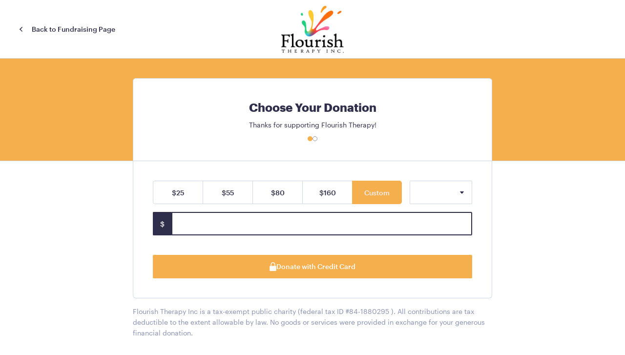

--- FILE ---
content_type: text/html; charset=utf-8
request_url: https://kindest.com/925342-thanks-for-supporting-flourish-therapy/donate?tier=tier_ACo63N2P4G
body_size: 8372
content:
<!DOCTYPE html><html lang="en"><head><meta charSet="UTF-8"/><meta name="viewport" content="width=device-width, initial-scale=1.0, user-scalable=no"/><meta http-equiv="X-UA-Compatible" content="ie=edge"/><meta name="theme-color" content="#5653ff"/><link rel="preload" as="font" href="/fonts/graphik-regular.woff2" type="font/woff2" crossorigin="anonymous"/><link rel="preload" as="font" href="/fonts/graphik-medium.woff2" type="font/woff2" crossorigin="anonymous"/><link rel="preload" as="font" href="/fonts/graphik-bold.woff2" type="font/woff2" crossorigin="anonymous"/><title>Kindest</title><meta name="description" content="Kindest uses smart automations, robust CRM and beautiful fundraising websites to help nonprofits like you raise more money."/><meta property="og:type" content="website"/><meta property="og:url" content="https://kindest.com/[slug]/donate"/><meta property="og:title" content="Kindest"/><meta property="og:description" content="Kindest uses smart automations, robust CRM and beautiful fundraising websites to help nonprofits like you raise more money."/><meta property="twitter:card" content="summary_large_image"/><meta property="twitter:url"/><meta property="twitter:title" content="Kindest"/><meta property="twitter:description" content="Kindest uses smart automations, robust CRM and beautiful fundraising websites to help nonprofits like you raise more money."/><meta name="next-head-count" content="17"/><script>(function(w,d,s,l,i){w[l]=w[l]||[];w[l].push({'gtm.start':
      new Date().getTime(),event:'gtm.js'});var f=d.getElementsByTagName(s)[0],
      j=d.createElement(s),dl=l!='dataLayer'?'&l='+l:'';j.async=true;j.src=
      'https://www.googletagmanager.com/gtm.js?id='+i+dl;f.parentNode.insertBefore(j,f);
      })(window,document,'script','dataLayer','GTM-NLW3GBZ');</script><link rel="preload" href="/_next/static/css/9b8a9da388ea64a2.css" as="style"/><link rel="stylesheet" href="/_next/static/css/9b8a9da388ea64a2.css" data-n-g=""/><link rel="preload" href="/_next/static/css/8c40e38db542c8ff.css" as="style"/><link rel="stylesheet" href="/_next/static/css/8c40e38db542c8ff.css" data-n-p=""/><noscript data-n-css=""></noscript><script defer="" nomodule="" src="/_next/static/chunks/polyfills-42372ed130431b0a.js"></script><script defer="" src="/_next/static/chunks/7840.338284460ea4519d.js"></script><script src="/_next/static/chunks/webpack-f50d7740e2b84030.js" defer=""></script><script src="/_next/static/chunks/main-834fa51ca1fa5678.js" defer=""></script><script src="/_next/static/chunks/pages/_app-300212f39b3a83af.js" defer=""></script><script src="/_next/static/chunks/pages/%5Bslug%5D/donate-4633e0caf8840294.js" defer=""></script><script src="/_next/static/7IwRbjGvFYYYtPE-ry7W0/_buildManifest.js" defer=""></script><script src="/_next/static/7IwRbjGvFYYYtPE-ry7W0/_ssgManifest.js" defer=""></script><style data-styled="" data-styled-version="6.1.0">.pqFYL{display:inline-block;position:relative;border-radius:2px;font-weight:400;font-size:0.875rem;text-align:center;padding:0 32px;transition:all 0.2s ease 0s;cursor:pointer;white-space:nowrap;height:48px;line-height:3rem;color:var(--kindest-white);background:var(--kindest-primary-default);}/*!sc*/
.pqFYL:hover{color:var(--kindest-white);background:var(--kindest-primary-dark);box-shadow:0 0 0 1px var(--kindest-primary-dark) inset;}/*!sc*/
.pqFYL:disabled,.pqFYL[disabled],.pqFYL[data-disabled=true]{color:var(--kindest-slate-gray);background:var(--kindest-light);box-shadow:0 0 0 1px var(--kindest-white-fog) inset;cursor:not-allowed;}/*!sc*/
.dTwgds{display:inline-block;position:relative;border-radius:2px;font-weight:400;font-size:0.875rem;text-align:center;padding:0 32px;transition:all 0.2s ease 0s;cursor:pointer;white-space:nowrap;height:48px;line-height:3rem;color:var(--kindest-white);background:var(--kindest-primary-default);width:100%;}/*!sc*/
.dTwgds:hover{color:var(--kindest-white);background:var(--kindest-primary-dark);box-shadow:0 0 0 1px var(--kindest-primary-dark) inset;}/*!sc*/
.dTwgds:disabled,.dTwgds[disabled],.dTwgds[data-disabled=true]{color:var(--kindest-slate-gray);background:var(--kindest-light);box-shadow:0 0 0 1px var(--kindest-white-fog) inset;cursor:not-allowed;}/*!sc*/
data-styled.g2[id="sc-e9791d32-0"]{content:"pqFYL,dTwgds,"}/*!sc*/
.ehURbs{flex:1;}/*!sc*/
.lhOzBN{flex:1;justify-content:flex-end;}/*!sc*/
@media screen and (min-width: 640px){.lhOzBN{justify-content:flex-end;}}/*!sc*/
@media screen and (min-width: 768px){.lhOzBN{justify-content:flex-end;}}/*!sc*/
@media screen and (min-width: 1024px){.lhOzBN{justify-content:center;}}/*!sc*/
.kjbHsl{margin-top:12px;}/*!sc*/
.lkSLZ{display:flex;justify-content:space-between;flex-direction:row;margin-bottom:1rem;}/*!sc*/
.jfNzoY{flex:1;position:relative;}/*!sc*/
.iTJwrJ{flex:1;position:relative;}/*!sc*/
@media screen and (min-width: 640px){.iTJwrJ{grid-column:1/4;}}/*!sc*/
.kLcSmu{flex-direction:column;align-items:center;}/*!sc*/
@media screen and (min-width: 640px){.kLcSmu{flex-direction:row;}}/*!sc*/
data-styled.g14[id="sc-5ebc7050-0"]{content:"ehURbs,lhOzBN,kjbHsl,lkSLZ,jfNzoY,iTJwrJ,kLcSmu,"}/*!sc*/
.hUvuxu{display:flex;}/*!sc*/
data-styled.g15[id="sc-5ebc7050-1"]{content:"hUvuxu,"}/*!sc*/
.cxlVkw{display:grid;grid-gap:16px;justify-items:center;margin-bottom:32px;}/*!sc*/
@media screen and (min-width: 640px){.cxlVkw{grid-auto-flow:column;grid-gap:32px;margin-bottom:32px;}}/*!sc*/
@media screen and (min-width: 768px){.cxlVkw{grid-auto-flow:column;grid-gap:40px;margin-bottom:0;}}/*!sc*/
@media screen and (min-width: 1024px){.cxlVkw{margin-bottom:0;}}/*!sc*/
data-styled.g16[id="sc-5ebc7050-2"]{content:"cxlVkw,"}/*!sc*/
.jbaTD{font-family:var(--kindest-font-sans);color:var(--kindest-dark);font-weight:400;font-size:1.5rem;line-height:1.6;margin-bottom:6px;font-weight:600;}/*!sc*/
data-styled.g28[id="sc-df5cc913-0"]{content:"jbaTD,"}/*!sc*/
.eelzYo{font-weight:400;font-size:0.875rem;line-height:1.6;color:var(--kindest-dark);}/*!sc*/
@media (max-width: 639px){.eelzYo{font-size:0.75rem;}}/*!sc*/
.kMGaeA{font-weight:400;font-size:0.875rem;line-height:1.6;color:var(--kindest-dark);font-weight:300;}/*!sc*/
@media (max-width: 639px){.kMGaeA{font-size:0.75rem;}}/*!sc*/
.cyQwFo{font-weight:400;font-size:0.875rem;line-height:1.6;color:var(--kindest-dark);font-weight:300;color:var(--kindest-slate-gray);}/*!sc*/
@media (max-width: 639px){.cyQwFo{font-size:0.75rem;}}/*!sc*/
.cRwRyb{font-weight:400;font-size:0.875rem;line-height:1.6;color:var(--kindest-dark);font-weight:300;padding:1rem 0;color:var(--kindest-slate-gray);}/*!sc*/
@media (max-width: 639px){.cRwRyb{font-size:0.75rem;}}/*!sc*/
.cWluyG{font-weight:400;font-size:0.875rem;line-height:1.6;color:var(--kindest-dark);font-weight:300;margin-right:0;margin-bottom:18px;}/*!sc*/
@media (max-width: 639px){.cWluyG{font-size:0.75rem;}}/*!sc*/
@media screen and (min-width: 640px){.cWluyG{margin-right:24px;margin-bottom:0;}}/*!sc*/
data-styled.g30[id="sc-af1ec5bd-0"]{content:"eelzYo,kMGaeA,cyQwFo,cRwRyb,cWluyG,"}/*!sc*/
.jEobWZ{background:#fff;--kindest-primary-default:#F6AF4D;--kindest-primary-light:#f8c57e;--kindest-primary-ultralight:#fdf0df;--kindest-primary-dark:#f4991c;min-height:100vh;display:flex;flex-direction:column;}/*!sc*/
data-styled.g31[id="sc-80e1b3d2-0"]{content:"jEobWZ,"}/*!sc*/
.kLhxvL{flex:1;}/*!sc*/
@media (min-width: 1024px){.kLhxvL{padding-bottom:2.5rem;}}/*!sc*/
data-styled.g32[id="sc-80e1b3d2-1"]{content:"kLhxvL,"}/*!sc*/
.dUiXuv{display:flex;justify-content:space-between;align-items:center;height:72px;border-bottom:1px solid var(--kindest-white-fog);padding:10px 20px;}/*!sc*/
@media (min-width: 768px){.dUiXuv{padding:20px 40px;height:120px;}}/*!sc*/
data-styled.g33[id="sc-80e1b3d2-2"]{content:"dUiXuv,"}/*!sc*/
.cxMHWm{object-fit:contain;width:100px;max-height:40px;object-position:right;}/*!sc*/
@media (min-width: 768px){.cxMHWm{width:286px;max-height:96px;object-position:center;}}/*!sc*/
data-styled.g34[id="sc-80e1b3d2-3"]{content:"cxMHWm,"}/*!sc*/
.jJFTiD{display:flex;flex-direction:column;align-items:center;padding:46px 30px;border-top:1px solid var(--kindest-white-fog);}/*!sc*/
@media (min-width: 768px){.jJFTiD{flex-direction:row;justify-content:space-between;padding:46px 80px;}}/*!sc*/
data-styled.g35[id="sc-b6eabad6-0"]{content:"jJFTiD,"}/*!sc*/
.khBNGk{display:block;width:100%;background:var(--kindest-white);border-radius:2px;border:1px solid var(--kindest-white-fog);font-size:0.875rem;line-height:1.6;font-weight:300;color:var(--kindest-dark);padding:13px 18px 11px;outline:0;text-overflow:ellipsis;}/*!sc*/
.khBNGk:hover{border-color:var(--kindest-slate-gray);}/*!sc*/
.khBNGk:focus{border-color:var(--kindest-dark);box-shadow:0 0 0 1px var(--kindest-dark) inset;}/*!sc*/
.khBNGk:placeholder{color:var(--kindest-slate-gray);font-weight:300;}/*!sc*/
.khBNGk[aria-invalid='true']{border-color:var(--kindest-error);box-shadow:0 0 0 1px var(--kindest-error) inset;}/*!sc*/
.khBNGk:disabled{background:var(--kindest-soft);color:var(--kindest-slate-gray);}/*!sc*/
data-styled.g86[id="sc-832d742f-0"]{content:"khBNGk,"}/*!sc*/
.cqDHGK{background:var(--kindest-white);border:1px solid var(--kindest-white-fog);box-shadow:0px 4px 20px rgba(47, 47, 75, 0.08);border-radius:4px;display:flex;flex-direction:column;padding:4px 0;max-height:400px;overflow:auto;z-index:999;}/*!sc*/
@media (max-width: 639px){.cqDHGK{padding:0;border-radius:5px;border-bottom:5px var(--kindest-light);}}/*!sc*/
data-styled.g88[id="sc-f72a02bc-0"]{content:"cqDHGK,"}/*!sc*/
.eCugUG{padding:12px 20px 8px;font-size:0.875rem;line-height:1.7;color:var(--kindest-dark);text-align:left;flex-shrink:0;z-index:999;}/*!sc*/
.eCugUG:not(:last-child){border-bottom:1px solid var(--kindest-light)!important;}/*!sc*/
.eCugUG:hover{background:var(--kindest-soft);}/*!sc*/
.eCugUG[aria-selected="true"]{color:#2F2F4B;font-weight:500;font-size:14px;line-height:24px;background-color:var(--kindest-light);}/*!sc*/
data-styled.g89[id="sc-f72a02bc-1"]{content:"eCugUG,"}/*!sc*/
.ljXHRw{display:flex;flex-direction:row;align-items:center;column-gap:1rem;}/*!sc*/
data-styled.g90[id="sc-f72a02bc-2"]{content:"ljXHRw,"}/*!sc*/
.cfqsjY{display:block;width:100%;position:relative;font-size:0.875rem;font-weight:300;color:var(--kindest-dark);text-align:left;border-radius:2px;background:var(--kindest-white);border:1px solid var(--kindest-white-fog);height:48px;padding:0 20px;}/*!sc*/
.cfqsjY :hover{border-color:var(--kindest-slate-gray);}/*!sc*/
.cfqsjY:hover{border-color:var(--kindest-slate-gray);}/*!sc*/
.cfqsjY[aria-expanded="true"]{font-weight:400;border-color:var(--kindest-dark);box-shadow:0 0 0 1px var(--kindest-dark) inset;}/*!sc*/
.cfqsjY[aria-invalid='true']{border-color:var(--kindest-error);box-shadow:0 0 0 1px var(--kindest-error) inset;}/*!sc*/
.cfqsjY[aria-disabled='true']{color:var(--kindest-slate-gray);border-color:var(--kindest-white-fog);background:var(--kindest-soft);}/*!sc*/
.cfqsjY svg{position:absolute;right:16px;top:50%;transform:translateY(-50%);}/*!sc*/
data-styled.g92[id="sc-5d60930f-0"]{content:"cfqsjY,"}/*!sc*/
.hCfMFc button{display:flex;flex-direction:row;align-items:center;padding:0 40px 0 18px;height:48px;}/*!sc*/
.hCfMFc [aria-expanded="true"]{box-shadow:0 0 0 2px;}/*!sc*/
.hCfMFc [aria-expanded="true"] svg{transform:translateY(-50%) rotate(180deg);}/*!sc*/
.hCfMFc svg{position:absolute;right:15px;top:52%;transform:translateY(-50%);transition:all .1s;transform-origin:5px 2px;}/*!sc*/
data-styled.g94[id="sc-f90213f8-0"]{content:"hCfMFc,"}/*!sc*/
.julkzY{display:flex;flex-direction:row;align-items:center;}/*!sc*/
data-styled.g101[id="sc-1fa3e5cb-0"]{content:"julkzY,"}/*!sc*/
.iEeOBi{display:flex;flex-direction:row-reverse;}/*!sc*/
input.iEeOBi:hover+div{border-color:var(--kindest-slate-gray);}/*!sc*/
.iEeOBi input:focus+div{background:var(--kindest-dark);color:var(--kindest-white);border-color:var(--kindest-dark);}/*!sc*/
.iEeOBi input[aria-invalid='true']+div{border-width:2px;border-color:var(--kindest-error);}/*!sc*/
data-styled.g102[id="sc-d7c7acde-0"]{content:"iEeOBi,"}/*!sc*/
.gMteoC{font-size:0.875rem;font-weight:400;width:40px;color:var(--kindest-dark);background:var(--kindest-soft);border:1px solid var(--kindest-white-fog);border-right:0;display:flex;align-items:center;justify-content:center;border-radius:2px 0 0 2px;}/*!sc*/
data-styled.g103[id="sc-d7c7acde-1"]{content:"gMteoC,"}/*!sc*/
.hgKeTc{width:6.375rem;display:flex;justify-content:center;background-color:var(--kindest-white);border:1px solid var(--kindest-white-fog);color:var(--kindest-dark);border-radius:0px;border-right:0;}/*!sc*/
.hgKeTc:first-child{border-top-left-radius:5px;border-bottom-left-radius:5px;}/*!sc*/
.hgKeTc:last-child{border-top-right-radius:5px;border-bottom-right-radius:5px;border-right:1px solid var(--kindest-white-fog);}/*!sc*/
@media (max-width: 767px){.hgKeTc{width:4.25rem;flex-grow:1;}}/*!sc*/
.hYhmOj{width:6.375rem;display:flex;justify-content:center;background-color:var(--kindest-primary-default);border:1px solid var(--kindest-primary-default);color:var(--kindest-light);border-radius:0px;border-right:0;}/*!sc*/
.hYhmOj:first-child{border-top-left-radius:5px;border-bottom-left-radius:5px;}/*!sc*/
.hYhmOj:last-child{border-top-right-radius:5px;border-bottom-right-radius:5px;border-right:1px solid var(--kindest-primary-default);}/*!sc*/
@media (max-width: 767px){.hYhmOj{width:4.25rem;flex-grow:1;}}/*!sc*/
data-styled.g104[id="sc-c2241918-0"]{content:"hgKeTc,hYhmOj,"}/*!sc*/
.fLNdax{padding:2.5rem;}/*!sc*/
@media (max-width: 639px){.fLNdax{padding:1rem 1.25rem 2.5rem 1.25rem;}}/*!sc*/
data-styled.g107[id="sc-c2241918-3"]{content:"fLNdax,"}/*!sc*/
.icIMPm{padding:0 2.5rem 2.5rem 2.5rem;display:flex;gap:0.75rem;flex-direction:column;}/*!sc*/
@media (max-width: 639px){.icIMPm{padding:0 1.25rem 3rem 1.25rem;}}/*!sc*/
data-styled.g108[id="sc-c2241918-4"]{content:"icIMPm,"}/*!sc*/
@media (max-width: 767px){.bDKhyF{margin-bottom:1rem;}}/*!sc*/
data-styled.g109[id="sc-c2241918-5"]{content:"bDKhyF,"}/*!sc*/
.bwDFkk{display:flex;flex-direction:row;}/*!sc*/
@media (max-width: 767px){.bwDFkk{width:100%;}}/*!sc*/
data-styled.g110[id="sc-c2241918-6"]{content:"bwDFkk,"}/*!sc*/
.hQNpJz{display:flex;gap:0.75rem;justify-content:center;align-items:center;height:3rem;}/*!sc*/
data-styled.g111[id="sc-c2241918-7"]{content:"hQNpJz,"}/*!sc*/
.hOeMPP{display:flex;flex-direction:row;gap:0.625rem;justify-content:center;align-items:center;}/*!sc*/
data-styled.g112[id="sc-dbb93403-0"]{content:"hOeMPP,"}/*!sc*/
.cggTSP{display:block;align-items:center;width:0.625rem;height:0.625rem;border-radius:50%;background-color:var(--kindest-primary-default);}/*!sc*/
.hrrCAz{display:block;align-items:center;width:0.625rem;height:0.625rem;border-radius:50%;background-color:var(--kindest-white);border:1px solid var(--kindest-slate-gray);}/*!sc*/
data-styled.g113[id="sc-dbb93403-1"]{content:"cggTSP,hrrCAz,"}/*!sc*/
.ikLfIM{max-width:46rem;justify-content:center;flex-direction:column;margin:0 auto;}/*!sc*/
@media (max-width: 639px){.ikLfIM{padding:0 1.25rem 3rem 1.25rem;}}/*!sc*/
data-styled.g114[id="sc-93b56e64-0"]{content:"ikLfIM,"}/*!sc*/
.htzkwh{border-bottom:1px solid var(--kindest-white-fog);background:var(--kindest-primary-default);}/*!sc*/
@media (min-width: 768px){.htzkwh{background:var(--kindest-primary-default);padding-top:2.5rem;}}/*!sc*/
data-styled.g115[id="sc-93b56e64-1"]{content:"htzkwh,"}/*!sc*/
.hJlOMK{max-width:46rem;padding:2.5rem;margin:0 auto;justify-content:center;flex-direction:column;align-items:center;border:1px solid #CFD8E5;border-radius:0.375rem 0.375rem 0 0;border-bottom:0;background:var(--kindest-white);}/*!sc*/
@media (max-width: 1023px){.hJlOMK{border-radius:0;border-top:0;padding:3rem 1.25rem 1.5rem 1.25rem;}}/*!sc*/
data-styled.g116[id="sc-93b56e64-2"]{content:"hJlOMK,"}/*!sc*/
.deETGn{max-width:46rem;margin:0 auto;border:1px solid #CFD8E5;border-radius:0 0 0.375rem 0.375rem;border-top:0;}/*!sc*/
@media (max-width: 639px){.deETGn{border:0;}}/*!sc*/
data-styled.g117[id="sc-93b56e64-3"]{content:"deETGn,"}/*!sc*/
</style></head><body><noscript><iframe src="https://www.googletagmanager.com/ns.html?id=GTM-NLW3GBZ" height="0" width="0" style="display: none; visibility: hidden;" /></noscript><div id="__next"><div data-overlay-container="true"><div color="#F6AF4D" class="sc-80e1b3d2-0 jEobWZ"><header class="sc-80e1b3d2-2 dUiXuv"><div flex="1" class="sc-5ebc7050-0 sc-5ebc7050-1 ehURbs hUvuxu"><button type="button" query="[object Object]"><div class="sc-af1ec5bd-0 sc-1fa3e5cb-0 eelzYo julkzY"><svg width="7" height="10" fill="none" xmlns="http://www.w3.org/2000/svg" style="margin-right:18px"><rect width="1.50147" height="7.06617" transform="matrix(0.70848 0.705731 -0.70848 0.705731 5.01074 0)" fill="#2F2F4B"></rect><rect width="1.50292" height="7.08796" transform="matrix(-0.70848 0.705731 -0.70848 -0.705731 6.08643 8.92102)" fill="#2F2F4B"></rect></svg>Back to Fundraising Page</div></button></div><div flex="1" justifyContent="flex-end,flex-end,flex-end,center" class="sc-5ebc7050-0 sc-5ebc7050-1 lhOzBN hUvuxu"><a href="https://flourishtherapy.org/" target="_blank" rel="noopener noreferrer"><img width="286" height="96" src="https://d5rkpformaw69.cloudfront.net/[base64]" alt="Flourish Therapy Inc logo" class="sc-80e1b3d2-3 cxMHWm"/></a></div><div class="hidden lg:flex justify-end flex-1"></div></header><main class="sc-80e1b3d2-1 kLhxvL"><div class="sc-5ebc7050-0 sc-93b56e64-1 htzkwh"><div class="sc-5ebc7050-0 sc-5ebc7050-1 sc-93b56e64-2 hUvuxu hJlOMK"><div marginBottom="6" class="sc-df5cc913-0 jbaTD">Choose Your Donation</div><div class="sc-af1ec5bd-0 kMGaeA">Thanks for supporting Flourish Therapy!</div><div marginTop="12" class="sc-5ebc7050-0 kjbHsl"><div class="sc-dbb93403-0 hOeMPP"><div class="sc-dbb93403-1 cggTSP"></div><div class="sc-dbb93403-1 hrrCAz"></div></div></div></div></div><div class="sc-5ebc7050-0 sc-93b56e64-3 deETGn"><form action="#"><div class="sc-5ebc7050-0 sc-c2241918-3 fLNdax"><div display="flex" justifyContent="space-between" flexDirection="row" marginBottom="1rem" class="sc-5ebc7050-0 lkSLZ"><div class="sc-5ebc7050-0 sc-c2241918-6 bwDFkk"><button type="button" variant="primary" class="sc-e9791d32-0 pqFYL sc-c2241918-0 hgKeTc"><span>$25</span></button><button type="button" variant="primary" class="sc-e9791d32-0 pqFYL sc-c2241918-0 hgKeTc"><span>$55</span></button><button type="button" variant="primary" class="sc-e9791d32-0 pqFYL sc-c2241918-0 hgKeTc"><span>$80</span></button><button type="button" variant="primary" class="sc-e9791d32-0 pqFYL sc-c2241918-0 hgKeTc"><span>$160</span></button><button type="button" variant="primary" class="sc-e9791d32-0 pqFYL sc-c2241918-0 hYhmOj"><span>Custom</span></button></div><div class="w-[8.375rem] ml-4 max-md:hidden"><div flex="1" position="relative" class="sc-5ebc7050-0 jfNzoY sc-f90213f8-0 hCfMFc"><button type="button" aria-expanded="false" aria-controls="id-3" aria-haspopup="menu" aria-invalid="false" class="sc-5d60930f-0 cfqsjY"><div color="var(--kindest-slate-gray)" class="sc-af1ec5bd-0 cyQwFo"></div><svg width="10" height="6" fill="none" xmlns="http://www.w3.org/2000/svg"><path d="M5.37165 4.58706C5.17303 4.80775 4.82697 4.80775 4.62835 4.58706L1.25104 0.834483C0.96145 0.512722 1.1898 2.27173e-07 1.62268 2.65017e-07L8.37732 8.55526e-07C8.81021 8.9337e-07 9.03855 0.512722 8.74897 0.834483L5.37165 4.58706Z" fill="currentColor"></path></svg></button></div><div id="id-3" hidden="" style="display:none;position:fixed;left:100%;top:100%" role="menu" tabindex="-1" data-dialog="true" aria-orientation="vertical" aria-label="Actions" class="sc-f72a02bc-0 cqDHGK"><button id="id-3-1" tabindex="0" aria-selected="false" role="menuitem" type="button" class="sc-f72a02bc-1 eCugUG"><div class="sc-f72a02bc-2 ljXHRw">One-Time</div></button><button id="id-3-2" tabindex="0" aria-selected="false" role="menuitem" type="button" class="sc-f72a02bc-1 eCugUG"><div class="sc-f72a02bc-2 ljXHRw">Monthly</div></button><button id="id-3-3" tabindex="0" aria-selected="false" role="menuitem" type="button" class="sc-f72a02bc-1 eCugUG"><div class="sc-f72a02bc-2 ljXHRw">Quarterly</div></button><button id="id-3-4" tabindex="0" aria-selected="false" role="menuitem" type="button" class="sc-f72a02bc-1 eCugUG"><div class="sc-f72a02bc-2 ljXHRw">Yearly</div></button></div></div></div><div flex="1" position="relative" gridColumn=",1 / 4" class="sc-5ebc7050-0 iTJwrJ sc-c2241918-5 bDKhyF"><div class="sc-d7c7acde-0 iEeOBi"><input type="tel" name="amount" autofocus="" autoComplete="off" autoCapitalize="off" autoCorrect="off" spellcheck="false" aria-invalid="false" style="border-radius:0 2px 2px 0" class="sc-832d742f-0 khBNGk" value=""/><div class="sc-d7c7acde-1 gMteoC">$</div></div></div><div class="w-full md:hidden"><div flex="1" position="relative" class="sc-5ebc7050-0 jfNzoY sc-f90213f8-0 hCfMFc"><button type="button" aria-expanded="false" aria-controls="id-5" aria-haspopup="menu" aria-invalid="false" class="sc-5d60930f-0 cfqsjY"><div color="var(--kindest-slate-gray)" class="sc-af1ec5bd-0 cyQwFo"></div><svg width="10" height="6" fill="none" xmlns="http://www.w3.org/2000/svg"><path d="M5.37165 4.58706C5.17303 4.80775 4.82697 4.80775 4.62835 4.58706L1.25104 0.834483C0.96145 0.512722 1.1898 2.27173e-07 1.62268 2.65017e-07L8.37732 8.55526e-07C8.81021 8.9337e-07 9.03855 0.512722 8.74897 0.834483L5.37165 4.58706Z" fill="currentColor"></path></svg></button></div><div id="id-5" hidden="" style="display:none;position:fixed;left:100%;top:100%" role="menu" tabindex="-1" data-dialog="true" aria-orientation="vertical" aria-label="Actions" class="sc-f72a02bc-0 cqDHGK"><button id="id-5-1" tabindex="0" aria-selected="false" role="menuitem" type="button" class="sc-f72a02bc-1 eCugUG"><div class="sc-f72a02bc-2 ljXHRw">One-Time</div></button><button id="id-5-2" tabindex="0" aria-selected="false" role="menuitem" type="button" class="sc-f72a02bc-1 eCugUG"><div class="sc-f72a02bc-2 ljXHRw">Monthly</div></button><button id="id-5-3" tabindex="0" aria-selected="false" role="menuitem" type="button" class="sc-f72a02bc-1 eCugUG"><div class="sc-f72a02bc-2 ljXHRw">Quarterly</div></button><button id="id-5-4" tabindex="0" aria-selected="false" role="menuitem" type="button" class="sc-f72a02bc-1 eCugUG"><div class="sc-f72a02bc-2 ljXHRw">Yearly</div></button></div></div></div><div class="sc-5ebc7050-0 sc-c2241918-4 icIMPm"><button type="submit" variant="primary" width="100%" class="sc-e9791d32-0 dTwgds"><span><div class="sc-c2241918-7 hQNpJz"><svg width="14" height="18" fill="none" xmlns="http://www.w3.org/2000/svg"><path d="M11.5 4.5V7.5H10V4.5C10 2.85 8.65 1.5 7 1.5C5.35 1.5 4 2.85 4 4.5V7.5H2.5V4.5C2.5 2.025 4.525 0 7 0C9.475 0 11.5 2.025 11.5 4.5Z" fill="currentColor"></path><path d="M12.55 18H1.45C0.775 18 0.25 17.475 0.25 16.8V8.7C0.25 8.025 0.775 7.5 1.45 7.5H12.55C13.225 7.5 13.75 8.025 13.75 8.7V16.8C13.75 17.475 13.225 18 12.55 18Z" fill="currentColor"></path></svg>Donate with Credit Card</div></span></button></div></form></div><div color="var(--kindest-slate-gray)" padding="1rem 0" class="sc-af1ec5bd-0 sc-93b56e64-0 cRwRyb ikLfIM">Flourish Therapy Inc is a tax-exempt public charity (federal tax ID #84-1880295 ). All contributions are tax deductible to the extent allowable by law. No goods or services were provided in exchange for your generous financial donation.</div></main><footer class="sc-b6eabad6-0 jJFTiD"><div gridAutoFlow=",column,column" gridGap="16,32,40" justifyItems="center," marginBottom="32,32,0,0" class="sc-5ebc7050-2 cxlVkw"><a href="/terms"><a target="_blank" class="sc-af1ec5bd-0 kMGaeA">Terms of Service Agreement</a></a><a href="/privacy"><a target="_blank" class="sc-af1ec5bd-0 kMGaeA">Privacy Policy</a></a></div><div flexDirection="column,row" alignItems="center" class="sc-5ebc7050-0 sc-5ebc7050-1 kLcSmu hUvuxu"><div marginRight="0,24" marginBottom="18,0" class="sc-af1ec5bd-0 cWluyG">Kindest Nonprofit Solutions, Inc. © <!-- -->2026</div><svg width="32" height="36" fill="none" xmlns="http://www.w3.org/2000/svg"><rect width="9.25854" height="35.9993" fill="#2F2F4B"></rect><path fill-rule="evenodd" clip-rule="evenodd" d="M5.11102 21.8477L19.2653 36.0008H30.991L16.8367 21.8477H5.11102Z" fill="#2F2F4B"></path><rect width="6.68001" height="10.8626" transform="matrix(0.706269 -0.706271 0.706269 0.706271 16.6628 14.9316)" fill="#2F2F4B"></rect><rect x="27.2331" y="10.2695" width="6.6721" height="10.7715" transform="rotate(45 27.2331 10.2695)" fill="#2F2F4B"></rect></svg></div></footer></div></div></div><script id="__NEXT_DATA__" type="application/json">{"props":{"pageProps":{"page":{"__typename":"Page","id":"pg_OfAR-Ow2v","created":"2021-04-07T15:02:21.121Z","type":"fundraising_page","title":"Thanks for supporting Flourish Therapy!","color":"#F6AF4D","story":"[{\"type\":\"heading\",\"children\":[{\"text\":\"Our Story\"}]},{\"type\":\"paragraph\",\"children\":[{\"text\":\"The mission of our 47 therapists, counselors, associates and interns is to expand access to mental and behavioral health for the LGBTQIA+ community. This approach to care has been shown to reduce depression, anxiety, disconnection and suicidal ideation. \"}]},{\"type\":\"paragraph\",\"children\":[{\"text\":\"We offer more than 300 sessions of free therapy every month. More than 50% of our 1300 sessions per month are offered at $25 or less. \"}]},{\"type\":\"paragraph\",\"children\":[{\"text\":\"We offer evidence-based socio-culturally lensed, trauma-informed care at the intersection of personal identities. Our therapists are culturally competent in religious trauma, sexual orientation, gender identity and family conflict.  We support clients in self-determination and seek to aid clients of all identities and relationships in discovering meaningful connection.\"}]},{\"type\":\"paragraph\",\"children\":[{\"text\":\"We have provided more than 40,000 sessions of therapy to the community we support, and we are committed to providing affordable therapy and educational outreach in the intermountain west and across the globe.\"}]},{\"type\":\"paragraph\",\"children\":[{\"text\":\"We are grateful for your donation, whether a one-time contribution of $5 or a monthly offering of $25 or more. Thank you for joining us in making the world a better place.\"}]}]","status":"published","slug":"925342-thanks-for-supporting-flourish-therapy","defaultDonorCoverFeesValue":true,"nonprofit":{"__typename":"PageNonprofit","webId":"ws_YBilqpcCD","name":"Flourish Therapy Inc","logoUrl":"https://d5rkpformaw69.cloudfront.net/[base64]","websiteUrl":"https://flourishtherapy.org/","taxId":"84-1880295 ","taxNote":"Flourish Therapy Inc is a tax-exempt public charity (federal tax ID #84-1880295 ). All contributions are tax deductible to the extent allowable by law. No goods or services were provided in exchange for your generous financial donation.","tipNote":"Kindest is the donation platform for Flourish Therapy Inc. Thank you for leaving an optional tip to Kindest to help alleviate our fundraising costs.","doubleTheDonationPublicKey":null,"defaultAllocation":null},"imageUrl":"https://d5rkpformaw69.cloudfront.net/[base64]","videoUrl":"https://www.youtube.com/watch?v=GYKhHdwGPrs","hasImage":true,"currentAmount":12688957,"goals":[],"donationTiers":[{"__typename":"DonationTier","id":"tier_qjLEBPRUo","amount":1000,"recurrenceInterval":"none","description":"Thank you!","isDefault":false},{"__typename":"DonationTier","id":"tier_h2Ly8n0tsJ","amount":2500,"recurrenceInterval":"monthly","description":"This will pay for more than 3 sessions of therapy in a year for someone who cannot afford it.","isDefault":false},{"__typename":"DonationTier","id":"tier_ijqP0kZDGu","amount":5500,"recurrenceInterval":"monthly","description":"This goes a long way toward paying for a session of therapy every month for someone who cannot afford it.","isDefault":false},{"__typename":"DonationTier","id":"tier_FV-2K2kZ0y","amount":8000,"recurrenceInterval":"monthly","description":"This will pay for a session of therapy every month for someone who cannot afford it.","isDefault":false},{"__typename":"DonationTier","id":"tier_xuKRow2U6F","amount":16000,"recurrenceInterval":"monthly","description":"This will pay for two sessions of therapy every month for someone who cannot afford it.","isDefault":false}],"embeddableForm":null,"allowCustomAmount":true,"enableTipping":true,"fundraisers":[],"googleAnalyticsId":null,"googleTagManagerId":null,"googleAdsConversionId":null,"googleAdsConversionLabel":null,"facebookPixelId":null,"fundraisersTitle":"Fundraisers","smsMarketingEnabled":false,"pageFeatures":{"__typename":"PageFeatures","communityTab":true,"peerToPeerTab":true,"allocations":false,"donationAmount":false,"chariotButton":true,"addressForm":false,"donorCoversFees":true,"showTierDescription":false},"allocations":[],"chariotConnectId":"live_0553b94cb6469976e76355c7b0a58fcb28d7b85f60dd7770f09c6a732f286c12","defaultDonationRecurrenceInterval":"monthly"},"hasDonations":true},"__N_SSP":true},"page":"/[slug]/donate","query":{"tier":"tier_ACo63N2P4G","slug":"925342-thanks-for-supporting-flourish-therapy"},"buildId":"7IwRbjGvFYYYtPE-ry7W0","isFallback":false,"isExperimentalCompile":false,"dynamicIds":[17840],"gssp":true,"scriptLoader":[]}</script><script defer src="https://static.cloudflareinsights.com/beacon.min.js/vcd15cbe7772f49c399c6a5babf22c1241717689176015" integrity="sha512-ZpsOmlRQV6y907TI0dKBHq9Md29nnaEIPlkf84rnaERnq6zvWvPUqr2ft8M1aS28oN72PdrCzSjY4U6VaAw1EQ==" data-cf-beacon='{"version":"2024.11.0","token":"cb25131f7bc848309a3efc937c029485","r":1,"server_timing":{"name":{"cfCacheStatus":true,"cfEdge":true,"cfExtPri":true,"cfL4":true,"cfOrigin":true,"cfSpeedBrain":true},"location_startswith":null}}' crossorigin="anonymous"></script>
</body></html>

--- FILE ---
content_type: application/javascript; charset=utf-8
request_url: https://kindest.com/_next/static/chunks/pages/privacy-359fff1b368714bf.js
body_size: 47824
content:
(self.webpackChunk_N_E=self.webpackChunk_N_E||[]).push([[8915],{10596:function(e,t,r){(window.__NEXT_P=window.__NEXT_P||[]).push(["/privacy",function(){return r(93038)}])},93038:function(e,t,r){"use strict";r.r(t),r.d(t,{default:function(){return b}});var n=r(52322),o=r(44573),i=r(58130),a=r(77925),s=r(78450),l=r(22713),c=r(13731),d=r(70681),u=r(36669);let h=l.ZP.h2.withConfig({componentId:"sc-9e87fbf2-0"})(["line-height:2.5rem;font-size:1.5rem;color:#000;text-transform:uppercase;margin-bottom:16px;"]),f=(0,l.ZP)(i.xv).withConfig({componentId:"sc-9e87fbf2-1"})({textAlign:"justify",marginBottom:"24px"}),m=l.ZP.ul.withConfig({componentId:"sc-9e87fbf2-2"})({listStyleType:"disc",paddingLeft:"2rem",[u.B.large]:{paddingLeft:"4rem"}}),p=l.ZP.li.withConfig({componentId:"sc-9e87fbf2-3"})({marginLeft:"1.5rem",[u.B.large]:{marginLeft:"3rem"}}),y=l.ZP.a.withConfig({componentId:"sc-9e87fbf2-4"})(["text-decoration:underline;"]),g=l.ZP.table.withConfig({componentId:"sc-9e87fbf2-5"})({width:"100%",marginBottom:"1.5rem","* > td,th ":{border:"1px solid ".concat(d.O.dark),background:d.O.white,padding:"0.5rem"},"* > th":{background:d.O.whiteFog,textAlign:"left"}}),v=(0,l.ZP)(c.xu).withConfig({componentId:"sc-9e87fbf2-6"})({margin:"0 1.875rem",padding:"5rem 0",[u.B.large]:{padding:"10rem 0",margin:"0 auto",maxWidth:"39.375rem"}}),w=()=>(0,n.jsx)(i.h_,{regular:!0,as:"a",style:{textDecoration:"underline",fontSize:"1rem"},href:"mailto:support@kindest.com",target:"_blank",children:"support@kindest.com"}),x=()=>(0,n.jsxs)(n.Fragment,{children:[(0,n.jsx)(o.H,{title:"Privacy Policy"}),(0,n.jsxs)(v,{id:"top",children:[(0,n.jsx)("div",{className:"text-center",children:(0,n.jsxs)(i.X6,{level:2,mb:32,children:["KINDEST NONPROFIT SOLUTIONS, INC.",(0,n.jsx)("br",{}),"PRIVACY POLICY",(0,n.jsx)("br",{})]})}),(0,n.jsx)(f,{children:"Effective: March 1, 2024"}),(0,n.jsx)(f,{children:"The Kindest products and services, including, but not limited to, our applications for mobile platforms and devices and our web applications accessible on third party social networking services (collectively, the “Products”), are operated and presented to users by Kindest Nonprofit Solutions, Inc., a Delaware corporation (“Kindest”, “we”, “us”, “our”). This Privacy Policy explains how Kindest collects, uses, and shares your personal information, and the choices that are available to you. This Privacy Policy applies to all who use our website, the Products, or use any of the online services, applications, or tools that we own or control, regardless of how you access or use them (collectively, the “Services”). This Privacy Policy is incorporated into our Terms of Use, which also apply when you use the Services. Capitalized terms used but not otherwise defined herein shall bear the same meaning as used in the Kindest Nonprofit Solutions, Inc. Terms of Use."}),(0,n.jsx)(f,{children:"Kindest is committed to ensuring that your privacy is protected. Should Kindest ask you to provide certain information by which you can be identified when using the Services, then you can be assured that it will only be used in accordance with this Privacy Policy. Please read this Privacy Policy carefully. By using the Services you agree to the collection, storage, processing, and use of Personal Information (as defined below) in accordance with this Privacy Policy."}),(0,n.jsx)(f,{children:"This Privacy Policy only covers information provided in connection with the Kindest website (“Site”), Products, and Services. The Kindest Site may contain links to other, unrelated websites. This Privacy Policy does not address the policies or practices of any third parties, or any third-party websites or features that are linked to or available from the Site. Once you have used these links to leave the Kindest Site, we have no control over and are not responsible for the protection and privacy of any information which you may disclose or which is obtained by visiting such websites."}),(0,n.jsx)(h,{children:"I. WHAT WE COLLECT"}),(0,n.jsx)(f,{children:"For purposes of this Privacy Policy, “Personal Information” means information that specifically identifies you or, when combined with other information we have, can be used to identify you. Personal Information may include, but is not limited to, your name, email address, phone number, and payment information."}),(0,n.jsx)(f,{children:(0,n.jsx)("u",{children:"Information that You Provide to Us"})}),(0,n.jsx)(f,{children:"You (or the entity you are authorized to represent) may provide Personal Information to us when you purchase, download, or install our Products; use the Services; interact with our customer service representatives; or communicate with us. In some cases, if you choose not to provide us with the requested Personal Information, you may not be able to use some or all of our Services."}),(0,n.jsx)(f,{children:"This information may include:"}),(0,n.jsxs)(m,{children:[(0,n.jsx)(p,{children:(0,n.jsx)(f,{children:"Contact information (such as your name, post codes, phone number and email address);"})}),(0,n.jsx)(p,{children:(0,n.jsx)(f,{children:"General demographic information (such as your physical address, donation history, company employer identification number, company annual revenues, industry, preferences, interests, and other information relevant to customer surveys and offers);"})}),(0,n.jsx)(p,{children:(0,n.jsx)(f,{children:"Payment information (such as credit or debit card number, expiration date, CVV, billing name and address). We do not store any payment card information. All payment card information is stored by our trusted third-party payment processors;"})}),(0,n.jsx)(p,{children:(0,n.jsx)(f,{children:"Marketing information (such as your contact preferences);"})}),(0,n.jsx)(p,{children:(0,n.jsx)(f,{children:"Kindest Product or Services login information (such as your email address, username, or hashed password);"})}),(0,n.jsx)(p,{children:(0,n.jsx)(f,{children:"Troubleshooting and support data (data that you would provide to us or we otherwise collect in connection with support requested by you or when you connect with us through our support tools. This may include data logs, your name and contact information, communication logs between you and us, and information about the Products and Services that you are using)."})})]}),(0,n.jsx)(f,{children:(0,n.jsx)("u",{children:"Information that We Collect Automatically"})}),(0,n.jsx)(f,{children:"We may also collect certain information about you, your device, and your interaction with the Site, Products, and Services. We may also use commonly-used information gathering tools such as cookies and log data to gather information."}),(0,n.jsx)(f,{children:"The information may include:"}),(0,n.jsxs)(m,{children:[(0,n.jsx)(p,{children:(0,n.jsx)(f,{children:"Device information: We collect information about your device and how you connect to our Products and Services, such as your IP address, your operating system, your Internet Service Provider (ISP), device type or model, location, browser type and version, your preferred language, and other system settings and other information about your system and connection."})}),(0,n.jsx)(p,{children:(0,n.jsx)(f,{children:"Usage date: In connection with the Services, we collect information about the date and time you visited the Site or Services, how you are interacting with the Services, pageviews and navigation on the Site, the links that are clicked, and ad blocker status."})}),(0,n.jsx)(p,{children:(0,n.jsx)(f,{children:"Log data: As with most online services, we gather Personal Information about your interacting with our Services and store it in our log files. We may also use cookies, web beacons/pixel tags, and other similar technology to collect Personal Information about you when you visit our Site or use the Services. For example, we may use log data to monitor the regions from which customers and visitors navigate the Site. Log data may also be used to confirm a customer’s identity when the customer uses the Site, Products, and Services."})})]}),(0,n.jsx)(f,{children:(0,n.jsx)("u",{children:"Information We Receive from Other Sources"})}),(0,n.jsx)(f,{children:"We may also receive information about you from other sources such as of third-party partners and vendors (e.g. Salesforce, Mail Chimp, Constant Contact, Double the Donation, Chariot, Donate Stock), entities that share their customer information with us, our marketing partners, and other third-party data providers who have the rights to provide us with your information."}),(0,n.jsxs)(f,{children:["Examples of Personal Information that we may receive from third-party sources include, your name, email address, username, access credentials, and certain other information that may be available on or through your Facebook, Google, LinkedIn, Hubspot, or Twitter account. For the privacy practices of these third-party services, please refer to their privacy policies here:"," ",(0,n.jsx)(s.d,{href:"https://www.facebook.com/privacy/policy",label:"Facebook"}),","," ",(0,n.jsx)(s.d,{href:"https://policies.google.com/privacy",label:"Google"}),","," ",(0,n.jsx)(s.d,{href:"https://www.linkedin.com/legal/privacy-policy",label:"LinkedIn"}),","," ",(0,n.jsx)(s.d,{href:"https://legal.hubspot.com/privacy-policy?hubs_content=www.hubspot.com/&hubs_content-cta=Privacy%20Policy",label:"Hubspot"})," ","and"," ",(0,n.jsx)(s.d,{href:"https://twitter.com/en/privacy",label:"Twitter"})]}),(0,n.jsx)(h,{children:"II. HOW WE USE THE INFORMATION WE GATHER"}),(0,n.jsx)(f,{children:"We use the Personal Information we collect or receive for various purposes and on the legal bases identified below, including to:"}),(0,n.jsxs)(m,{children:[(0,n.jsx)(p,{children:(0,n.jsx)(f,{children:"operate, maintain, and improve the Services and overall customer experience;"})}),(0,n.jsx)(p,{children:(0,n.jsx)(f,{children:"complete a purchase or license of a Kindest Product or Service, at your request;"})}),(0,n.jsx)(p,{children:(0,n.jsx)(f,{children:"complete a donation through the Kindest Products or Service, at your request;"})}),(0,n.jsx)(p,{children:(0,n.jsx)(f,{children:"process payments for Products and Services or process donation payments from end users;"})}),(0,n.jsx)(p,{children:(0,n.jsx)(f,{children:"understand your needs and to better tailor the Kindest Products and Services;"})}),(0,n.jsx)(p,{children:(0,n.jsx)(f,{children:"develop or improve future functionality of the Kindest Products and Services;"})}),(0,n.jsx)(p,{children:(0,n.jsx)(f,{children:"provide customer service and support (for example, communicating with you or responding to requests or inquiries);"})}),(0,n.jsx)(p,{children:(0,n.jsx)(f,{children:"communicate and provide additional information that may be of interest to you about Kindest, its partners, its affiliates, companies running fundraising campaigns, and information about Kindest’s or its customers’ promotions or events;"})}),(0,n.jsx)(p,{children:(0,n.jsx)(f,{children:"identify your preferences, so that we can notify you of special offers or information about products or fundraising campaigns which we think may be of interest to you;"})}),(0,n.jsx)(p,{children:(0,n.jsx)(f,{children:"validate your ability to access certain Products and Services;"})}),(0,n.jsx)(p,{children:(0,n.jsx)(f,{children:"send you reminders, updates, support, administrative messages, service-related announcements, marketing messages, and requested information;"})}),(0,n.jsx)(p,{children:(0,n.jsx)(f,{children:"perform analytics and conduct customer research;"})}),(0,n.jsx)(p,{children:(0,n.jsx)(f,{children:"manage our everyday business needs, such as administration of the Services, fulfillment, analytics, fraud prevention, and enforcement of our corporate reporting obligations and Terms of Use, or to comply with applicable law;"})}),(0,n.jsx)(p,{children:(0,n.jsx)(f,{children:"meet legal requirements, including complying with court orders, valid discovery requests, valid subpoenas, and other applicable legal mechanisms;"})}),(0,n.jsx)(p,{children:(0,n.jsx)(f,{children:"provide information to our representatives and advisors, such as accountants and attorneys, to help us comply with legal, accounting, or security requirements in reliance on our legitimate interests;"})}),(0,n.jsx)(p,{children:(0,n.jsx)(f,{children:"prosecute and defend a court, arbitration, or similar legal proceeding;"})}),(0,n.jsx)(p,{children:(0,n.jsx)(f,{children:"respond to lawful requests by public authorities and data protection authorities; or"})}),(0,n.jsx)(p,{children:(0,n.jsx)(f,{children:"combine and anonymize with other user information to create aggregate, anonymized statistics that we may use to improve the Services in reliance on our legitimate needs."})})]}),(0,n.jsx)(f,{children:"We collect and process your Personal Information as a data controller when we have a legal basis to do so, including when our use is:"}),(0,n.jsxs)(m,{children:[(0,n.jsx)(p,{children:(0,n.jsx)(f,{children:"in accordance with your consent (for example, when you purchase or license a Product or Service or request to make a donation through our Products or Service);"})}),(0,n.jsx)(p,{children:(0,n.jsx)(f,{children:"in our legitimate interest as a commercial organization (for example, in order to make improvements to our Products or Services and to help you with customer service request);"})}),(0,n.jsx)(p,{children:(0,n.jsx)(f,{children:"necessary to fulfill a contractual agreement (for example, in order to process a payment for a Product or Service);"})}),(0,n.jsx)(p,{children:(0,n.jsx)(f,{children:"necessary to comply with relevant legal or regulatory obligations we may have (for example, where we are required to provide Personal Information to a court or other governmental agency)."})})]}),(0,n.jsx)(h,{children:"III. HOW WE SHARE YOUR INFORMATION"}),(0,n.jsx)(f,{children:"We may share your Personal Information as required or permitted by law as follows:"}),(0,n.jsxs)(m,{children:[(0,n.jsx)(p,{children:(0,n.jsx)(f,{children:"with any of our affiliates, who may only use your Personal Information for the purposes described in this Privacy Policy;"})}),(0,n.jsx)(p,{children:(0,n.jsx)(f,{children:"with our vendors who provide services for us on our behalf, such as processing payment orders for Products and Services, data storage, assistance with direct marketing and distribution of emails and other communications, fraud prevention services, and to accomplish the other purposes for collection described above;"})}),(0,n.jsx)(p,{children:(0,n.jsx)(f,{children:"in the event that we or any of our affiliates file for bankruptcy, or where there is a transfer of ownership (or assets) in connection with a proposed or consummated corporate reorganization of Kinidest or any of its affiliates, such as mergers, acquisitions, or sales of business units;"})}),(0,n.jsx)(p,{children:(0,n.jsx)(f,{children:"to comply with legal orders and lawful governmental requests;"})}),(0,n.jsx)(p,{children:(0,n.jsx)(f,{children:"to combat fraud or criminal activity, and to protect our rights or those of our affiliates, customers, and business partners, or as part of legal proceedings affecting Kindest;"})}),(0,n.jsx)(p,{children:(0,n.jsx)(f,{children:"in response to a subpoena, court order, or similar legal process, including to law enforcement agencies, regulators, and courts in the United States and other countries where we operate; or"})}),(0,n.jsx)(p,{children:(0,n.jsx)(f,{children:"with your consent."})})]}),(0,n.jsx)(f,{children:"Except as stated within this Privacy Policy, Kindest will never rent, sell or otherwise make Personal Information available to any third parties."}),(0,n.jsx)(h,{children:"IV. COOKIES AND OTHER TRACKING TECHNOLOGIES"}),(0,n.jsx)(f,{children:"A cookie is a small file which asks permission to be placed on your computer’s hard drive. Once you agree, the file is added and the cookie helps analyze web traffic or lets you know when you visit a particular site. Cookies allow web applications to respond to you as an individual. Kindest tracks cookies as part of the Personal Information collected."}),(0,n.jsx)(f,{children:"Overall, the information collected through cookies and other tracking technologies helps Kindest provide you with better Kindest Products and Services by enabling us to monitor which web pages are visited the most and where such visitors originated. A cookie does not give Kindest access to your computer or any information about you other than the data you choose to share with Kindest. Most web browsers automatically accept cookies but you may modify your browser features to decline cookies. If cookies are declined, you may not have full access to the Kindest Site, Products, or Services."}),(0,n.jsx)(f,{children:"Kindest’s Site, Products, and Services may be tailored to your needs, likes and dislikes by gathering and remembering Personal Information. Kindest uses traffic log cookies to identify which pages are being used. We may then analyze data about web page traffic and improve the Kindest Site and tailor it to individual customer needs. Kindest also uses cookies to enable a user to properly use and access the Products and Services and for statistical analysis purposes[; the Personal Information collected through use of cookies is removed from Kindest’s servers once the user’s session or analysis is completed]."}),(0,n.jsx)(f,{children:"We use the following types of cookies:"}),(0,n.jsx)(f,{children:(0,n.jsx)("u",{children:"Necessary Cookies"})}),(0,n.jsx)(f,{children:"Necessary cookies help make a website usable by enabling basic functions like page navigation and access to secure areas of the website. The website cannot function properly without these cookies. (Strictly Necessary tracking technology)."}),(0,n.jsx)(f,{children:(0,n.jsx)("u",{children:"Preference Cookies"})}),(0,n.jsx)(f,{children:"Preference cookies enable a website to remember information that changes the way the website behaves or looks, like your preferred language or the region that you are in. (Functionality related tracking technology)."}),(0,n.jsx)(f,{children:(0,n.jsx)("u",{children:"Statistic Cookies"})}),(0,n.jsx)(f,{children:"Statistic cookies help website owners to understand how visitors interact with websites by collecting and reporting information anonymously. (Performance related tracking technology)."}),(0,n.jsx)(f,{children:(0,n.jsx)("u",{children:"Marketing Cookies"})}),(0,n.jsx)(f,{children:"Marketing cookies are used to track visitors across websites. The intention is to display ads that are relevant and engaging for the individual user and thereby more valuable for publishers and third-party"}),(0,n.jsx)(f,{children:"If you would like more information about the specific cookies we use, please contact us."}),(0,n.jsx)(f,{children:"Information for California residents: Although we do not sell personal information, the information transferred to service providers via preference, statistic, and marketing cookies may constitute a “sale” under the California Consumer Privacy Act. In order to opt out of the “sale” of your personal information, turn off the preference, statistic, and marketing cookies when you visit our Site or use our Services."}),(0,n.jsxs)(f,{children:[(0,n.jsx)("u",{children:"Do Not Track:"})," We are required by certain state laws to disclose whether we honor “Do Not Track” settings in your browser. Kindest complies with the terms of this Privacy Policy and we do not alter our data collection and use practices in response to Do Not Track signals."]}),(0,n.jsx)(h,{children:"V. SECURITY"}),(0,n.jsx)(f,{children:"We are committed to ensuring that your information is secure. In order to prevent unauthorized access, use, alteration, destruction, or disclosure we have put in place suitable physical, electronic and managerial procedures to safeguard and secure the information we collect online. However, please be aware that no method of transmission over the internet, or method of electronic storage is 100% secure and we are unable to guarantee the absolute security of the Personal Information we have collected from you or received from others."}),(0,n.jsx)(f,{children:"You are responsible for maintaining the confidentiality of any login information. If you believe that your login information has been lost or compromised, please see our site for instructions on how to reset your password."}),(0,n.jsx)(h,{children:"VI. CONTROLLING YOUR PERSONAL INFORMATION"}),(0,n.jsxs)(f,{children:["You may choose to restrict the collection or use of Personal Information. If you have previously agreed to Kindest using your Personal Information for direct marketing purposes, you may change your mind at any time by writing to us at Kindest Nonprofit Solutions, Inc., 1550 Tiburon Blvd., Suite G615, Tiburon, CA 94920 or emailing us at"," ",(0,n.jsx)(w,{}),"."]}),(0,n.jsx)(f,{children:"Kindest will not sell, distribute or lease your Personal Information to third parties unless we have your permission or are required by law. Kindest may use your Personal Information to send you promotional information about third parties which we think you may find interesting. You may opt out of receiving these promotional communications by writing to us at Kindest Nonprofit Solutions, Inc., 1550 Tiburon Blvd., Suite G615, Tiburon, CA 94920 or by clicking the “unsubscribe” link at the bottom of Kindest’s marketing emails. Please note that even if you unsubscribe from commercial email messages, we may still email you non-commercial (transactional) emails related to your purchase or license of Kindest Products or Services or donations made through our Products and Services. Please allow us two business days from when the request was received to complete the removal."}),(0,n.jsx)(f,{children:"Subject to applicable law, you have a right to (1) access, modify, correct, or delete your Personal Information controlled by Kindest, (2) receive copies of the Personal Information we keep about you, (3) object to the processing of your Personal Information, and (4) have your Personal Information blocked, anonymized or deleted, as appropriate. The right to access your Personal Information may be limited by local law requirements. Please see the Section entitled “Your Legal Rights” below for more information."}),(0,n.jsx)(h,{children:"VII. PERSONAL INFORMATION RETENTION"}),(0,n.jsx)(f,{children:"Kindest retains and stores the Personal Information only for as long as it is necessary for the fulfillment of the purpose for which the Personal Information was collected, unless otherwise authorized by applicable law. Unless otherwise expressly requested by you in writing, Kindest will retain Personal Information from an account for up to 90 days following termination of an account to facilitate reengagement of a paid subscription account or conversion from a free account to a paid subscription account. Kindest may also retain your Personal Information even after you have closed your account if retention is reasonably necessary to comply with our legal obligations, meet regulatory requirements, prevent fraud and abuse, enforce this Privacy Policy and our Terms of Use, or if requested by law enforcement. Kindest may retain Personal Information for as long as is necessary to provide support-related reporting and trend analysis only, but Kindest will use reasonable efforts to resolve customer support issues and trend analysis such that Personal Information may be deleted within 30 days of such written request. Unless you opt out of such communications, Kindest may also use your Personal Information after your account has been terminated to give you important business updates that may affect you and let you know about products and services that may be of interest to you. We take measures to destroy or permanently anonymize Personal Information, if required by law or if the Personal Information is no longer required for the purpose for which we collected it."}),(0,n.jsx)(h,{children:"VIII. CHILDREN’S DATA"}),(0,n.jsx)(f,{children:"Kindest’s Site, Products, and Services are not intended to be used by persons under the age of 18. We do not knowingly collect personally identifiable information from children under the age of 13. By using the Site, Products, or Services, you represent that you are at least 18 years old and understand that you must be at least 18 years old in order to create an account with us and use the Site, Products, or Services."}),(0,n.jsx)(f,{children:"If you are a parent or guardian and you believe that your child has provided us with Personal Information, please contact us. If we become aware that we have collected Customer Information from a child under the age of 13 without parental consent, we take steps to remove that information from our servers."}),(0,n.jsx)(h,{children:"IX. INTERNATIONAL USERS"}),(0,n.jsx)(f,{children:"Kindest operates in [and the servers used in connection with the Services are located in] the United States. If you live outside the United States (including in the European Economic Area, UK, and Switzerland), and you use the Services or provide us with Personal Information directly via the Services, your information will be handled in accordance with this Privacy Policy. If you are located outside the United States and choose to provide information to us, please note that we transfer the information, including Personal Information, to the United States and store and process it there. By using the Services or giving us your Personal Information, you are directly transferring your Personal Information to us in the United States. Your consent to this Privacy Policy followed by your submission of such information represents your agreement to that transfer. Please note that the data protection laws of the United States may not be as protective as the laws in your country. The laws of the United States will govern the processing of your Personal Information, including any obligations of security and third-party information sharing."}),(0,n.jsx)(f,{children:"In instances where we may be acting as a service provider or data processor, for example, when you transfer your customer information to us for processing, such transfer is governed by our Data Processing Addendum."}),(0,n.jsx)(h,{children:"X. YOUR LEGAL RIGHTS"}),(0,n.jsx)(f,{children:"Depending on where you are located, you may have various data protection rights including:"}),(0,n.jsxs)(m,{children:[(0,n.jsx)(p,{children:(0,n.jsx)(f,{children:"The right to access – you may have the right to request Kindest to provide you with copies of your Personal Information collected or received by us."})}),(0,n.jsx)(p,{children:(0,n.jsx)(f,{children:"The right to correct – you may have the right to request Kindest to correct or complete any Personal Information which you believe is inaccurate or incomplete."})}),(0,n.jsx)(p,{children:(0,n.jsx)(f,{children:"The right to be informed – you may have the right to be informed about how your Personal Information is being used."})}),(0,n.jsx)(p,{children:(0,n.jsx)(f,{children:"The right to delete – you may have the right to request that Kindest delete your Personal Information, under certain conditions."})}),(0,n.jsx)(p,{children:(0,n.jsx)(f,{children:"The right to restrict processing – you may have the right to request that Kindest restrict the processing of your Personal Information under certain conditions."})}),(0,n.jsx)(p,{children:(0,n.jsx)(f,{children:"The right to data portability – you may have the right to request that Kindest transfer the Personal Information we have collected to another organization, or directly to you, under certain conditions."})}),(0,n.jsx)(p,{children:(0,n.jsx)(f,{children:"The right to object to automatic processing – you may have the right to restrict automatic processing of your Personal Information, under certain conditions."})}),(0,n.jsx)(p,{children:(0,n.jsx)(f,{children:"The right to opt-out – you may have the right to opt out of the sale or sharing of your Personal Information."})})]}),(0,n.jsxs)(f,{children:["Please contact Kindest at Kindest Nonprofit Solutions, Inc., 1550 Tiburon Blvd., Suite G615, Tiburon, CA 94920 or email us at"," ",(0,n.jsx)(w,{})," if you would like to request details of what data Kindest holds about you or exercise any of your data protection rights. Kindest will respond to such a request within 45 days and may request additional information from you to verify the request. Kindest may charge a nominal fee for the time necessary to respond to such a request. The deletion of Personal Information may lead to a deauthorization of the Kindest Product or termination of the Services."]}),(0,n.jsx)(h,{children:"XI. DISCLOSURE TO CALIFORNIA RESIDENTS"}),(0,n.jsx)(f,{children:"The California Consumer Privacy Act of 2018, as amended (“CCPA”) requires certain additional disclosures for California residents."}),(0,n.jsx)(f,{children:"When we use “Personal Information” in this Section X, we mean information that identifies, relates to, or could reasonably be linked with you or your household. Personal Information does not include publicly available information (such as from federal, state, or local government records), information that is aggregated, information that cannot be reasonably linked to you, or information that is excluded from the scope of CCPA."}),(0,n.jsxs)(f,{children:["Additionally, in some instances, we may be acting as a “service provider” for our customers. If we receive personally identifiable information from our customers, our receipt and use of any consumer personal data is performed on behalf of customers in order to provide Services to the customers, including processing information provided by customers. If you have any questions about what personal data may be collected and how it is used in connection with our Services please contact us at ",(0,n.jsx)(w,{}),"."]}),(0,n.jsx)(f,{children:(0,n.jsx)("u",{children:"How we collect, use, and disclose Personal Information"})}),(0,n.jsx)(f,{children:"To provide our Services we may collect and process your Personal Information. Subject to the limitations included in our Privacy Policy, we may share your Personal Information for business purposes with our affiliates, service providers, and partners. When we disclose Personal Information for a business purpose, we enter into a contract that describes the purpose and requires the recipient to keep that Personal Information confidential and to not use it for any purpose other than performing the contract."}),(0,n.jsx)(f,{children:"We have not sold any Personal Information in the past 12 months."}),(0,n.jsx)(f,{children:"We may collect Personal Information from the following sources:"}),(0,n.jsxs)(m,{children:[(0,n.jsx)(p,{children:(0,n.jsx)(f,{children:"You: We collect information from you when you make an inquiry directly through our Site, when you purchase or license a Kindest Product, when you engage with Kindest Services, or when you contact our support team when using our Services. We also collect information about how you use our Services, including the actions you take while visiting our Site or using the Services, the amount of time and frequency you visit our Site, your IP address, and your browser type and operating system."})}),(0,n.jsx)(p,{children:(0,n.jsx)(f,{children:"Customers: We may receive information about you when a person or entity to whom you have provided personal information elects to use our Products or Services."})}),(0,n.jsx)(p,{children:(0,n.jsx)(f,{children:"Partners: We may receive personal information about you from third party service providers who have the rights to provide us with your information."})}),(0,n.jsx)(p,{children:(0,n.jsx)(f,{children:"Your device(s): We may collect information from and about the computers, phones, and other web-connected devices you use when you access our Site or the Services."})})]}),(0,n.jsx)(f,{children:"Below is a summary of the categories of Personal Information we may have collected over the past 12 months, depending on how you use our Site or the Services, as well as whether such category of Personal Information has been disclosed over the past 12 months for a business purpose."}),(0,n.jsxs)(g,{children:[(0,n.jsx)("thead",{children:(0,n.jsxs)("tr",{children:[(0,n.jsx)("th",{children:"Category"}),(0,n.jsx)("th",{children:"Examples"}),(0,n.jsx)("th",{children:"Disclosed"})]})}),(0,n.jsxs)("tbody",{children:[(0,n.jsxs)("tr",{children:[(0,n.jsx)("td",{children:"Identifiers"}),(0,n.jsx)("td",{children:"A real name, alias, postal address, email address, IP address, phone number, company information including an employer identification number"}),(0,n.jsx)("td",{children:"Yes"})]}),(0,n.jsxs)("tr",{children:[(0,n.jsx)("td",{children:"Customer records information"}),(0,n.jsx)("td",{children:"Name, address, telephone number, employment, financial information, education, employment history, to the extent that you choose to provide it"}),(0,n.jsx)("td",{children:"Yes"})]}),(0,n.jsxs)("tr",{children:[(0,n.jsx)("td",{children:"Commercial information"}),(0,n.jsx)("td",{children:"Payment information and history of purchases made through the Services"}),(0,n.jsx)("td",{children:"Yes"})]}),(0,n.jsxs)("tr",{children:[(0,n.jsx)("td",{children:"Internet or other electronic network activity information"}),(0,n.jsx)("td",{children:"Browser history, search history, and information regarding your interaction with our Site, products, services, or advertisements"}),(0,n.jsx)("td",{children:"Yes"})]}),(0,n.jsxs)("tr",{children:[(0,n.jsx)("td",{children:"Audio, electronic, visual, thermal, olfactory, or similar information"}),(0,n.jsx)("td",{children:"Audio recordings of telephone calls, if enabled"}),(0,n.jsx)("td",{children:"No"})]}),(0,n.jsxs)("tr",{children:[(0,n.jsx)("td",{children:"Professional or employment-related information"}),(0,n.jsx)("td",{children:"Information you provide related to your employer or employment industry, if you choose to provide it"}),(0,n.jsx)("td",{children:"No"})]}),(0,n.jsxs)("tr",{children:[(0,n.jsx)("td",{children:"Inferences"}),(0,n.jsx)("td",{children:"Preferences"}),(0,n.jsx)("td",{children:"No"})]}),(0,n.jsxs)("tr",{children:[(0,n.jsx)("td",{children:"Geolocation information"}),(0,n.jsx)("td",{children:"Physical location, generally, if you choose to provide it"}),(0,n.jsx)("td",{children:"No"})]}),(0,n.jsxs)("tr",{children:[(0,n.jsx)("td",{children:"Sensitive Personal Information"}),(0,n.jsx)("td",{children:"Financial information, passwords"}),(0,n.jsx)("td",{children:"Yes"})]})]})]}),(0,n.jsx)(f,{children:"We may use or disclose the Personal Information we collect for one or more of the following business purposes:"}),(0,n.jsxs)(m,{children:[(0,n.jsx)(p,{children:(0,n.jsx)(f,{children:"To communicate with you about our Services, including information about any Products you have purchased or licensed or process requested donations;"})}),(0,n.jsx)(p,{children:(0,n.jsx)(f,{children:"To allow our service providers to process the Personal Information on our behalf in accordance with this Privacy Policy;"})}),(0,n.jsx)(p,{children:(0,n.jsx)(f,{children:"To customize, measure, and improve our Site or Services;"})}),(0,n.jsx)(p,{children:(0,n.jsx)(f,{children:"For use in advertising or marketing;"})}),(0,n.jsx)(p,{children:(0,n.jsx)(f,{children:"To protect against security threats, abuse, and illegal activity;"})}),(0,n.jsx)(p,{children:(0,n.jsx)(f,{children:"To comply with regulatory or supervisory audits or investigations or other legal requirements;"})}),(0,n.jsx)(p,{children:(0,n.jsx)(f,{children:"To comply with legal, accounting, or security requirements related to our legitimate interests."})})]}),(0,n.jsx)(f,{children:"During the past 12 months, we have disclosed the Personal Information with the following categories of third parties:"}),(0,n.jsxs)(m,{children:[(0,n.jsx)(p,{children:(0,n.jsx)(f,{children:"Our employees, agents, and affiliates;"})}),(0,n.jsx)(p,{children:(0,n.jsx)(f,{children:"Our service providers who help us with our business operations;"})}),(0,n.jsx)(p,{children:(0,n.jsx)(f,{children:"Third parties to whom you or your agents have authorized us to disclose your Personal Information in connection with the products and services we provide you"})})]}),(0,n.jsx)(f,{children:(0,n.jsx)("u",{children:"How can you exercise your rights under the CCPA?"})}),(0,n.jsx)(f,{children:"Under the CCPA you have the following rights:"}),(0,n.jsxs)(m,{children:[(0,n.jsx)(p,{children:(0,n.jsx)(f,{children:"Right to opt-out of sale: you may request that we stop selling your Personal Information. We do not sell Personal Information that we collect or receive."})}),(0,n.jsx)(p,{children:(0,n.jsx)(f,{children:"Right to know: you have the right to request that we disclose to you the Personal Information that we have collected, used, or shared, and information about our data practices."})}),(0,n.jsx)(p,{children:(0,n.jsx)(f,{children:"Right to delete: you have the right to request that we delete Personal Information that we have collected from you."})}),(0,n.jsx)(p,{children:(0,n.jsx)(f,{children:"Right to correct: you have the right to request that we correct any inaccurate Personal Information we maintain about you."})}),(0,n.jsx)(p,{children:(0,n.jsx)(f,{children:"Right to limit: you have the right to limit the use and disclosure of Sensitive Personal Information we have collected about you."})}),(0,n.jsx)(p,{children:(0,n.jsx)(f,{children:"Right to non-discrimination: we will not discriminate against you for exercising any of your rights under the CCPA."})})]}),(0,n.jsxs)(f,{children:["In the event that you provided your personal data directly to Kindest through your use of the Site or our Services, and you would like to exercise your rights under the CCPA, please contact us at"," ",(0,n.jsx)(w,{})," or at the address set forth in the “Contact Us” section below. We will endeavor to respond to your request within 45 days but may need to verify your identity before we can respond to your request. We may deny your request to delete your Personal Information if retaining the information is necessary for us or our service providers to:"]}),(0,n.jsxs)(m,{children:[(0,n.jsx)(p,{children:(0,n.jsx)(f,{children:"Complete the transaction for which the Personal Information was collected, provide a good or service you requested, or take actions reasonably anticipated within the context of our ongoing business relationship with you, or otherwise perform our contract with you."})}),(0,n.jsx)(p,{children:(0,n.jsx)(f,{children:"Help to ensure security and integrity to the extent use of your Personal Information is reasonably necessary and proportionate for those purposes."})}),(0,n.jsx)(p,{children:(0,n.jsx)(f,{children:"Debug to identify and repair errors that impair existing intended functionality."})}),(0,n.jsx)(p,{children:(0,n.jsx)(f,{children:"Exercise free speech, ensure the right of another consumer to exercise that consumer’s right of free speech, or exercise another right provided for by law."})}),(0,n.jsx)(p,{children:(0,n.jsx)(f,{children:"Comply with the California Electronic Communications Privacy Act (Cal. Penal Code \xa71546 et seq.)"})}),(0,n.jsx)(p,{children:(0,n.jsx)(f,{children:"Engage in public or peer-reviewed scientific, historical, or statistical research that conforms or adheres to all other applicable ethics and privacy laws, when our deletion of the information is likely to render impossible or seriously impair the ability to complete such research, if you have previously provided informed consent."})}),(0,n.jsx)(p,{children:(0,n.jsx)(f,{children:"To enable solely internal uses that are reasonably aligned with consumer expectations based on your relationship with us and which is compatible with the context in which you provided the Personal Information."})}),(0,n.jsx)(p,{children:(0,n.jsx)(f,{children:"Comply with a legal obligation."})})]}),(0,n.jsx)(f,{children:"In the event that you choose to exercise your rights under the CCPA, Kindest will not discriminate against you by charging you different prices or provide you with a different quality of products or services. Some of the services Kindest provides, including access to Kindest Products or Services, are contingent on your providing Kindest your personal data, including, but not limited to, your name, email address, account login, and financial information connected with your purchase or license of Products and Services or requested donation. We believe that the benefit of the features are reasonably related to the value of the personal data that you provide."}),(0,n.jsx)(h,{children:"XII. CHANGES TO THIS PRIVACY POLICY"}),(0,n.jsx)(f,{children:"The Privacy Policy is effective as of the date set forth above and applies to all information previously obtained by Kindest. Kindest reserves the right to change the Privacy Policy at its sole discretion. Kindest users will be informed of any such change by Kindest posting a new privacy policy on the Kindest Site and the effective date of any change of Privacy Policy will be clearly marked. Continued use of the Kindest Site, Products, or Services after Kindest has published a notice about any changes to this Privacy Policy means that you consent to the changes. As required by law, Kindest will not use collected information in ways that are materially different from the ones described in this Privacy Policy without also providing notification of such practices and obtaining consent to any such different uses."}),(0,n.jsx)(h,{children:"XIII. CONTACT US"}),(0,n.jsxs)(f,{children:["Questions about this Privacy Policy, our privacy practices, if you have a concern about how we have handled personal data, or to exercise your data rights, should be directed to Kindest Nonprofit Solutions, Inc., 1550 Tiburon Blvd., Suite G615, Tiburon, CA 94920 or ",(0,n.jsx)(w,{}),"."]}),(0,n.jsx)("a",{href:"#top",children:(0,n.jsx)(y,{children:"Go to the top"})})]})]});x.getLayout=a.c;var b=x},13731:function(e,t,r){"use strict";r.d(t,{Zv:function(){return l},kC:function(){return a},rj:function(){return s},xu:function(){return i}});var n=r(22713),o=r(78545);let i=(0,n.ZP)("div").withConfig({componentId:"sc-5ebc7050-0"})((0,o.qC)(o.Dh,o.bK,o.GQ,o.FK,o.t4,o.Cg,o.Cb,o.bf,o.Oq)),a=(0,n.ZP)(i).withConfig({componentId:"sc-5ebc7050-1"})({display:"flex"}),s=(0,n.ZP)("div").withConfig({componentId:"sc-5ebc7050-2"})({display:"grid"},(0,o.qC)(o.Dh,o.eC,o.cq,o.bK,o.t4,o.fU,o.Kl,o.eY)),l=(0,n.ZP)("div").withConfig({componentId:"sc-5ebc7050-3"})(e=>({"& > :not(:last-child)":{marginRight:e.gap,marginBottom:e.gap}}))},58130:function(e,t,r){"use strict";r.d(t,{X6:function(){return s},h_:function(){return d},xv:function(){return l}});var n=r(22713),o=r(78545),i=r(43110),a=r(70681);let s=(0,n.ZP)("div").withConfig({shouldForwardProp:e=>!["level","bold"].includes(e),componentId:"sc-df5cc913-0"})({fontFamily:i.R.heading.family,color:a.O.dark},(0,o.bU)({prop:"level",variants:{1:{fontSize:"2.25rem",fontWeight:i.R.heading.weight,lineHeight:1.6},2:{fontSize:"1.875rem",fontWeight:i.R.heading.weight,lineHeight:1.6},3:{fontWeight:i.R.text.medium,fontSize:"1.5rem",lineHeight:1.6},4:{fontWeight:i.R.text.medium,fontSize:"1.25rem",lineHeight:1.6},5:{fontWeight:i.R.text.medium,fontSize:"1.125rem",lineHeight:1.8}}}),o.Dh,o.yd,e=>e.bold&&{fontWeight:i.R.heading.weight});s.defaultProps={level:1};let l=n.ZP.p.withConfig({componentId:"sc-c4cc4482-0"})({fontWeight:i.R.text.regular,fontSize:"1rem",lineHeight:1.8,color:a.O.dark,wordBreak:"break-word",strong:{fontWeight:i.R.text.medium}},e=>e.bold&&{fontWeight:i.R.text.medium},e=>{var t;return e.ellipsis&&{display:"-webkit-box",overflow:"hidden",textOverflow:"ellipsis",WebkitLineClamp:null!==(t=e.numberOfLines)&&void 0!==t?t:2,WebkitBoxOrient:"vertical"}},o.Dh,o.yd,o.$_);l.defaultProps={bold:!1};var c=r(36669);let d=(0,n.ZP)("div").withConfig({shouldForwardProp:e=>!["uppercase","regular"].includes(e),componentId:"sc-af1ec5bd-0"})({fontWeight:i.R.text.medium,fontSize:"0.875rem",lineHeight:1.6,color:a.O.dark,[c.B.maxSmall]:{fontSize:"0.75rem"}},e=>e.uppercase&&{fontSize:"0.75rem",textTransform:"uppercase",letterSpacing:.5},e=>e.regular&&{fontWeight:i.R.text.regular},o.Dh,o.$_)},94671:function(e,t,r){"use strict";r.d(t,{b:function(){return s}});var n=r(2784);let o=!1;try{var i=Object.defineProperty({},"passive",{get:function(){o=!0}});let e=()=>{};window.addEventListener("scroll",e,i),window.removeEventListener("scroll",e,i)}catch(e){}let a=()=>({x:window.pageXOffset,y:window.pageYOffset}),s=()=>{let[e,t]=(0,n.useState)({x:0,y:0});return(0,n.useEffect)(()=>{let e=()=>{t(a())};return e(),window.addEventListener("scroll",e,!!o&&{passive:!0}),()=>{window.removeEventListener("scroll",e)}},[]),e}},51112:function(e,t,r){"use strict";r.d(t,{W:function(){return o}});var n=r(52322);let o=e=>{let{children:t,className:r=""}=e;return(0,n.jsx)("div",{className:"max-w-[1180px] px-[30px] mx-auto ".concat(r),children:t})}},77334:function(e,t,r){"use strict";r.d(t,{G:function(){return o}});var n=r(57804);let o=()=>[{name:"Online Fundraising",href:n._.features.fundraising,features:[{name:"Fundraising Websites",id:"fundraising-websites"},{name:"Donation Form",id:"donation-form"},{name:"Peer-to-Peer",id:"peer-to-peer"},{name:"Donor Portal",id:"donor-portal"},{name:"Patented Donate Button",id:"donate-button"},{name:"Contribution Allocations",id:"allocations"},{name:"Free Image Library",id:"features"},{name:"Automatic Card Renewal",id:"automatic-card-renewal"},{name:"Tributes",id:"tributes"},{name:"Custom Branding",id:"branding"},{name:"Recurring Giving",id:"recurring-giving"},{name:"Donors Covering Fees",id:"donors-covering-fees"},{name:"Mobile Optimized",id:"mobile-optimized"},{name:"SMS Campaigns",id:"campaigns"},{name:"Facebook Campaigns",id:"campaigns"},{name:"Payment Options",id:"payment-options"},{name:"Custom Domains",id:"custom-domains"},{name:"Corporate Matching",id:"corporate-matching"}]},{name:"Nonprofit CRM",href:n._.features.crm,features:[{name:"Donor Management",id:"donor-management"},{name:"Powerful Search",id:"powerful-search"},{name:"Donor Segmentation",id:"donor-segmentation"},{name:"Institutions",id:"donor-management"},{name:"Offline Donations",id:"features"},{name:"Soft Crediting",id:"donor-management"},{name:"Pledges",id:"donor-management"},{name:"Reply Tasks",id:"donor-management"},{name:"Tagging",id:"donor-management"},{name:"Custom Notes",id:"donor-management"},{name:"Analytics",id:"features"},{name:"Data Exports",id:"donor-management"},{name:"Reports",id:"reporting"},{name:"Roles and Permissions",id:"donor-management"},{name:"Unlimited Members",id:"donor-management"},{name:"Unlimited Contacts",id:"donor-management"}]},{name:"Automations",href:n._.features.automations,features:[{name:"Branding",id:"features"},{name:"Customizable Emails",id:"features"},{name:"Donation Repair",id:"donation repair"},{name:"Thank You Note",id:"thank-you-note"},{name:"Personalized Reply",id:"other-automations"},{name:"Donor Welcome",id:"other-automations"},{name:"Monthly Restart",id:"other-automations"},{name:"Convert to Monthly",id:"convert-to-monthly"},{name:"Credit Card Expiration",id:"credit-card-expiration"}]},{name:"Integrations",href:n._.integrations.all,features:[{name:"Salesforce",href:n._.integrations.salesforce},{name:"Mailchimp",href:n._.integrations.mailchimp},{name:"Constant Contact",href:n._.integrations.constantContact},{name:"Double The Donation",href:n._.integrations.doubleTheDonation},{name:"Google Analytics",href:n._.integrations.googleAnalytics},{name:"Google Ads",href:n._.integrations.googleAds},{name:"Facebook Pixel",href:n._.integrations.facebookPixel},{name:"Facebook Pages",href:n._.integrations.facebookPages},{name:"Stripe",href:n._.integrations.stripe}]}]},77925:function(e,t,r){"use strict";r.d(t,{c:function(){return t1}});var n,o,i,a,s,l,c,d,u,h,f,m,p,y,g,v,w=r(52322),x=r(25237),b=r.n(x),j=r(31260),S=r(2784),C=r(17998),I=r(92211),P=r(87695),T=r(61644),E=r(62656),R=r(72714),A=r(79616),k=r(23372),N="Collapsible",[O,M]=(0,I.b)(N),[K,L]=O(N),D=S.forwardRef((e,t)=>{let{__scopeCollapsible:r,open:n,defaultOpen:o,disabled:i,onOpenChange:a,...s}=e,[l=!1,c]=(0,P.T)({prop:n,defaultProp:o,onChange:a});return(0,w.jsx)(K,{scope:r,disabled:i,contentId:(0,k.M)(),open:l,onOpenToggle:S.useCallback(()=>c(e=>!e),[c]),children:(0,w.jsx)(R.WV.div,{"data-state":U(l),"data-disabled":i?"":void 0,...s,ref:t})})});D.displayName=N;var F="CollapsibleTrigger",H=S.forwardRef((e,t)=>{let{__scopeCollapsible:r,...n}=e,o=L(F,r);return(0,w.jsx)(R.WV.button,{type:"button","aria-controls":o.contentId,"aria-expanded":o.open||!1,"data-state":U(o.open),"data-disabled":o.disabled?"":void 0,disabled:o.disabled,...n,ref:t,onClick:(0,C.M)(e.onClick,o.onOpenToggle)})});H.displayName=F;var W="CollapsibleContent",_=S.forwardRef((e,t)=>{let{forceMount:r,...n}=e,o=L(W,e.__scopeCollapsible);return(0,w.jsx)(A.z,{present:r||o.open,children:({present:e})=>(0,w.jsx)(V,{...n,ref:t,present:e})})});_.displayName=W;var V=S.forwardRef((e,t)=>{let{__scopeCollapsible:r,present:n,children:o,...i}=e,a=L(W,r),[s,l]=S.useState(n),c=S.useRef(null),d=(0,E.e)(t,c),u=S.useRef(0),h=u.current,f=S.useRef(0),m=f.current,p=a.open||s,y=S.useRef(p),g=S.useRef(void 0);return S.useEffect(()=>{let e=requestAnimationFrame(()=>y.current=!1);return()=>cancelAnimationFrame(e)},[]),(0,T.b)(()=>{let e=c.current;if(e){g.current=g.current||{transitionDuration:e.style.transitionDuration,animationName:e.style.animationName},e.style.transitionDuration="0s",e.style.animationName="none";let t=e.getBoundingClientRect();u.current=t.height,f.current=t.width,y.current||(e.style.transitionDuration=g.current.transitionDuration,e.style.animationName=g.current.animationName),l(n)}},[a.open,n]),(0,w.jsx)(R.WV.div,{"data-state":U(a.open),"data-disabled":a.disabled?"":void 0,id:a.contentId,hidden:!p,...i,ref:d,style:{"--radix-collapsible-content-height":h?`${h}px`:void 0,"--radix-collapsible-content-width":m?`${m}px`:void 0,...e.style},children:p&&o})});function U(e){return e?"open":"closed"}var Y=r(5444),q=r(57804),B=r(77334),z=r(51112);function G(){return(G=Object.assign?Object.assign.bind():function(e){for(var t=1;t<arguments.length;t++){var r=arguments[t];for(var n in r)({}).hasOwnProperty.call(r,n)&&(e[n]=r[n])}return e}).apply(null,arguments)}var Z=function(e){return S.createElement("svg",G({width:10,height:6,fill:"none",xmlns:"http://www.w3.org/2000/svg"},e),n||(n=S.createElement("path",{d:"M5.37165 4.58706C5.17303 4.80775 4.82697 4.80775 4.62835 4.58706L1.25104 0.834483C0.96145 0.512722 1.1898 2.27173e-07 1.62268 2.65017e-07L8.37732 8.55526e-07C8.81021 8.9337e-07 9.03855 0.512722 8.74897 0.834483L5.37165 4.58706Z",fill:"#2F2F4B"})))};function X(){return(X=Object.assign?Object.assign.bind():function(e){for(var t=1;t<arguments.length;t++){var r=arguments[t];for(var n in r)({}).hasOwnProperty.call(r,n)&&(e[n]=r[n])}return e}).apply(null,arguments)}var $=function(e){return S.createElement("svg",X({width:38,height:38,fill:"none",xmlns:"http://www.w3.org/2000/svg"},e),o||(o=S.createElement("path",{d:"M17.5776 19.875V26H20.1347V19.875H22.0413L22.4041 17.3413H20.1347V15.6971C20.1347 15.0039 20.4517 14.3283 21.4682 14.3283H22.5V12.1712C22.5 12.1712 21.5636 12 20.6683 12C18.7992 12 17.5776 13.2134 17.5776 15.4102V17.3413H15.5V19.875H17.5776Z",fill:"#2F2F4B"})),i||(i=S.createElement("circle",{cx:19,cy:19,r:18,stroke:"#2F2F4B",strokeWidth:1.5})))};function Q(){return(Q=Object.assign?Object.assign.bind():function(e){for(var t=1;t<arguments.length;t++){var r=arguments[t];for(var n in r)({}).hasOwnProperty.call(r,n)&&(e[n]=r[n])}return e}).apply(null,arguments)}var J=function(e){return S.createElement("svg",Q({width:38,height:38,fill:"none",xmlns:"http://www.w3.org/2000/svg"},e),a||(a=S.createElement("path",{d:"M16.7172 25C22.3776 25 25.4736 20.3828 25.4736 16.3789C25.4736 16.2477 25.4736 16.1172 25.4646 15.9872C26.0669 15.5583 26.5868 15.0272 27 14.4188C26.4383 14.6639 25.8425 14.8245 25.2324 14.8955C25.8748 14.5169 26.3557 13.9213 26.5854 13.2196C25.9813 13.5726 25.3204 13.8213 24.6312 13.9551C24.1672 13.4693 23.5535 13.1477 22.8851 13.0399C22.2167 12.9321 21.5309 13.0442 20.9337 13.3589C20.3366 13.6735 19.8614 14.1732 19.5817 14.7805C19.302 15.3878 19.2335 16.069 19.3866 16.7185C18.1631 16.6581 16.9661 16.3451 15.8734 15.7997C14.7807 15.2543 13.8167 14.4888 13.044 13.5528C12.6505 14.2198 12.5299 15.0095 12.7069 15.7609C12.884 16.5124 13.3452 17.1692 13.9968 17.5975C13.507 17.5833 13.028 17.4532 12.6 17.2183C12.6 17.2307 12.6 17.2437 12.6 17.2567C12.6002 17.9562 12.8462 18.6342 13.2962 19.1756C13.7462 19.7169 14.3725 20.0884 15.069 20.2269C14.6159 20.3485 14.1405 20.3663 13.6794 20.2789C13.8761 20.8809 14.2589 21.4074 14.7744 21.7847C15.29 22.162 15.9124 22.3712 16.5546 22.3831C15.4648 23.2263 14.1186 23.684 12.7326 23.6827C12.4877 23.6822 12.2431 23.6676 12 23.639C13.4074 24.5282 15.0449 24.9998 16.7172 24.9976",fill:"#2F2F4B"})),s||(s=S.createElement("circle",{cx:19,cy:19,r:18,stroke:"#2F2F4B",strokeWidth:1.5})))};function ee(){return(ee=Object.assign?Object.assign.bind():function(e){for(var t=1;t<arguments.length;t++){var r=arguments[t];for(var n in r)({}).hasOwnProperty.call(r,n)&&(e[n]=r[n])}return e}).apply(null,arguments)}var et=function(e){return S.createElement("svg",ee({width:116,height:28,fill:"none",xmlns:"http://www.w3.org/2000/svg"},e),l||(l=S.createElement("rect",{width:7.0599,height:27.4505,fill:"#2F2F4B"})),c||(c=S.createElement("path",{fillRule:"evenodd",clipRule:"evenodd",d:"M3.89532 16.6558L14.6903 27.4498H23.6314L12.8365 16.6558H3.89532Z",fill:"#2F2F4B"})),d||(d=S.createElement("rect",{width:5.09369,height:8.28302,transform:"matrix(0.706269 -0.706271 0.706269 0.706271 12.7059 11.3833)",fill:"#2F2F4B"})),u||(u=S.createElement("rect",{x:20.7661,y:7.82788,width:5.08766,height:8.21359,transform:"rotate(45 20.7661 7.82788)",fill:"#2F2F4B"})),h||(h=S.createElement("path",{fillRule:"evenodd",clipRule:"evenodd",d:"M55.373 9.30082C56.4155 9.30082 57.2607 8.45566 57.2607 7.41311C57.2607 6.37055 56.4155 5.52539 55.373 5.52539C54.3304 5.52539 53.4853 6.37055 53.4853 7.41311C53.4853 8.45566 54.3304 9.30082 55.373 9.30082ZM47.441 21.1566H52.3515L47.0318 13.3612L52.2083 6.46603H47.707L43.2262 12.6041V6.46603H39.3592V21.1566H43.2262V14.5274L47.441 21.1566ZM57.1171 21.1771V10.3572H53.6183V21.1771H57.1171ZM64.5072 13.0952C63.2792 13.0952 62.7692 14.1225 62.7692 14.8025L62.7283 21.1566H59.2296V10.3572H62.4419V11.4788C63.3626 10.4558 64.7718 9.94429 66.0403 9.94429C67.1656 9.94429 68.0659 10.3126 68.7411 11.0287C69.4163 11.7448 69.7641 12.7678 69.7641 14.0773V21.1566H66.2654V14.8989C66.2654 14.0819 65.7352 13.0952 64.5072 13.0952ZM79.2122 21.1566H82.4244V6.46603H78.9257V11.1719C78.0664 10.3535 77.0638 9.94429 75.9385 9.94429C74.4858 9.94429 73.2991 10.4967 72.3988 11.5811C71.4986 12.6655 71.0485 14.0159 71.0485 15.6323C71.0485 17.2487 71.4986 18.599 72.3988 19.7039C73.2991 20.8088 74.4858 21.3612 75.9385 21.3612C77.1866 21.3612 78.271 20.8701 79.1917 19.9085L79.2122 21.1566ZM74.6495 15.6527C74.6495 14.8139 74.8541 14.1796 75.2633 13.7499C75.6725 13.3203 76.1636 13.0952 76.7569 13.0952C77.3503 13.0952 77.8413 13.3203 78.2505 13.7499C78.6597 14.1796 78.8643 14.8139 78.8643 15.6527C78.8643 16.4712 78.6597 17.1054 78.2505 17.5556C77.8413 18.0057 77.3503 18.2308 76.7569 18.2308C76.184 18.2308 75.693 18.0057 75.2838 17.5556C74.8746 17.1054 74.6699 16.4712 74.6699 15.6527H74.6495ZM91.3052 17.4123H94.8039L94.7426 17.4737C94.3947 18.7218 93.7605 19.6834 92.8397 20.3586C91.919 21.0338 90.7732 21.3817 89.4024 21.3817C87.7042 21.3817 86.3333 20.8497 85.2899 19.8062C84.2464 18.7627 83.7349 17.3714 83.7349 15.6527C83.7349 13.9955 84.2668 12.6246 85.3308 11.5607C86.3947 10.4967 87.7451 9.96475 89.3819 9.96475C91.2029 9.96475 92.6351 10.599 93.6991 11.888C94.763 13.177 95.1313 14.732 94.8244 16.553H87.3973C87.4177 17.1873 87.6019 17.6988 87.9497 18.0671C88.2975 18.4354 88.7681 18.6195 89.3615 18.6195C90.3436 18.6195 90.9983 18.2103 91.3052 17.4123ZM90.5482 13.0747C90.2413 12.7474 89.8116 12.5837 89.2796 12.5837V12.6041C88.7681 12.6041 88.3385 12.7678 87.9906 13.0952C87.6428 13.4226 87.4382 13.8522 87.3768 14.4047H91.0392C91.0188 13.8522 90.8551 13.4021 90.5482 13.0747ZM106.059 17.4123C106.059 15.796 104.975 14.7934 102.806 14.4047L100.474 13.975C99.7779 13.8522 99.4301 13.6272 99.4301 13.3203C99.4301 13.0747 99.5528 12.8701 99.7983 12.7269C100.044 12.5837 100.371 12.5018 100.78 12.5018C101.251 12.5018 101.64 12.6246 101.947 12.8906C102.254 13.1566 102.438 13.5044 102.479 13.9341H105.834C105.732 12.7064 105.22 11.7243 104.3 11.0082C103.379 10.2921 102.192 9.92383 100.74 9.92383C99.3891 9.92383 98.2638 10.2717 97.384 10.9469C96.5042 11.622 96.0541 12.5018 96.0541 13.5658C96.0541 14.4456 96.3405 15.1617 96.893 15.7141C97.4454 16.2666 98.2229 16.6348 99.205 16.819L101.374 17.2077C102.131 17.351 102.499 17.5965 102.499 17.9443C102.499 18.5172 101.947 18.8036 100.862 18.8036C100.269 18.8036 99.7983 18.6604 99.4505 18.3944C99.1027 18.1285 98.939 17.7602 98.939 17.2896H95.5835C95.6858 18.5581 96.2178 19.5607 97.159 20.2973C98.1001 21.0338 99.3482 21.4021 100.903 21.4021C102.479 21.4021 103.727 21.0543 104.647 20.3382C105.568 19.6221 106.018 18.6604 106.018 17.4533L106.059 17.4123ZM113.484 18.108H114.998V21.2414C114.075 21.3124 113.484 21.3407 112.523 21.3407C111.275 21.3407 110.313 20.9929 109.617 20.2973C108.922 19.6016 108.574 18.6195 108.574 17.3714V13.1975H106.528V10.1489H108.574V6.91615H112.073V10.1489H115.08V13.1975H112.073V16.553C112.073 17.5965 112.543 18.108 113.484 18.108Z",fill:"#2F2F4B"})))},er=r(22713);let en=(0,er.ZP)(H).withConfig({componentId:"sc-6e0e7615-0"})(["'&[aria-expanded=\"true\"]':{svg:{transform:'rotate(180deg)',},},"]),eo={name:"Resources",features:[{name:"Blog",href:"https://academy.kindest.com/blog",external:!0},{name:"Kindest Academy",href:"https://academy.kindest.com",external:!0},{name:"Terms of Service Agreement",href:q._.legal.terms,external:!0},{name:"Privacy Policy",href:q._.legal.privacyPolicy,external:!0},{name:"Our Commitment",href:q._.ourCommitment,external:!0}]},ei=e=>{let{}=e,t=[...(0,B.G)(),eo];return(0,w.jsxs)("footer",{children:[(0,w.jsx)(z.W,{className:"lg:pt-20 px-0 md:px-[30px]",children:(0,w.jsx)("ul",{className:"divide-y-2 lg:divide-none lg:pb-20 lg:flex lg:justify-between",children:t.map(e=>{let t=(0,w.jsx)("ul",{className:"space-y-3 md:space-y-2",children:e.features.map(t=>{var r;return(0,w.jsx)("li",{children:(0,w.jsx)(Y.r,{href:null!==(r=t.href)&&void 0!==r?r:e.href,hash:t.id,external:t.external,children:(0,w.jsx)("a",{className:"text-sm",children:t.name})})},t.name)})});return(0,w.jsx)("li",{children:(0,w.jsxs)(w.Fragment,{children:[(0,w.jsxs)("div",{className:"hidden lg:block",children:[(0,w.jsx)("h3",{className:"text-base font-medium mb-7",children:e.name}),t]}),(0,w.jsxs)(D,{className:"lg:hidden",children:[(0,w.jsxs)(en,{className:"relative block w-full px-8 py-6 text-base font-medium text-left",children:[e.name,(0,w.jsx)(Z,{"aria-hidden":!0,className:"absolute transition-transform right-8 top-8"})]}),(0,w.jsx)(_,{className:"px-8 pb-6",children:t})]})]})},e.name)})})}),(0,w.jsx)("div",{className:"border-t-2",children:(0,w.jsxs)(z.W,{className:"flex flex-col items-center justify-between py-8 md:flex-row",children:[(0,w.jsxs)("div",{className:"flex mb-6 space-x-5 md:mb-0",children:[(0,w.jsx)("a",{href:"https://twitter.com/kindest",rel:"noopener noreferrer",target:"_blank",children:(0,w.jsx)(j.C,{label:"Kindest Twitter",children:(0,w.jsx)(J,{})})}),(0,w.jsx)("a",{href:"https://facebook.com/kindestcom",rel:"noopener noreferrer",target:"_blank",children:(0,w.jsx)(j.C,{label:"Kindest Facebook",children:(0,w.jsx)($,{})})})]}),(0,w.jsxs)("div",{className:"flex flex-col-reverse items-center md:flex-row",children:[(0,w.jsxs)("span",{className:"text-sm md:mr-8",children:["\xa9 ",new Date().getUTCFullYear()," Kindest Nonprofit Solutions, Inc."]}),(0,w.jsx)(et,{className:"mb-4 md:mb-0"})]})]})})]})};var ea=r(40489),es=r(42036),el=r(94671);function ec(){return(ec=Object.assign?Object.assign.bind():function(e){for(var t=1;t<arguments.length;t++){var r=arguments[t];for(var n in r)({}).hasOwnProperty.call(r,n)&&(e[n]=r[n])}return e}).apply(null,arguments)}var ed=function(e){return S.createElement("svg",ec({width:116,height:28,fill:"none",xmlns:"http://www.w3.org/2000/svg"},e),f||(f=S.createElement("rect",{width:7.0599,height:27.4505,fill:"#2F2F4B"})),m||(m=S.createElement("path",{fillRule:"evenodd",clipRule:"evenodd",d:"M3.89532 16.6558L14.6903 27.4498H23.6314L12.8365 16.6558H3.89532Z",fill:"#2F2F4B"})),p||(p=S.createElement("rect",{width:5.09369,height:8.28302,transform:"matrix(0.706269 -0.706271 0.706269 0.706271 12.7059 11.3833)",fill:"#2F2F4B"})),y||(y=S.createElement("rect",{x:20.7661,y:7.82788,width:5.08766,height:8.21359,transform:"rotate(45 20.7661 7.82788)",fill:"#2F2F4B"})),g||(g=S.createElement("path",{fillRule:"evenodd",clipRule:"evenodd",d:"M55.373 9.30082C56.4155 9.30082 57.2607 8.45566 57.2607 7.41311C57.2607 6.37055 56.4155 5.52539 55.373 5.52539C54.3304 5.52539 53.4853 6.37055 53.4853 7.41311C53.4853 8.45566 54.3304 9.30082 55.373 9.30082ZM47.441 21.1566H52.3515L47.0318 13.3612L52.2083 6.46603H47.707L43.2262 12.6041V6.46603H39.3592V21.1566H43.2262V14.5274L47.441 21.1566ZM57.1171 21.1771V10.3572H53.6183V21.1771H57.1171ZM64.5072 13.0952C63.2792 13.0952 62.7692 14.1225 62.7692 14.8025L62.7283 21.1566H59.2296V10.3572H62.4419V11.4788C63.3626 10.4558 64.7718 9.94429 66.0403 9.94429C67.1656 9.94429 68.0659 10.3126 68.7411 11.0287C69.4163 11.7448 69.7641 12.7678 69.7641 14.0773V21.1566H66.2654V14.8989C66.2654 14.0819 65.7352 13.0952 64.5072 13.0952ZM79.2122 21.1566H82.4244V6.46603H78.9257V11.1719C78.0664 10.3535 77.0638 9.94429 75.9385 9.94429C74.4858 9.94429 73.2991 10.4967 72.3988 11.5811C71.4986 12.6655 71.0485 14.0159 71.0485 15.6323C71.0485 17.2487 71.4986 18.599 72.3988 19.7039C73.2991 20.8088 74.4858 21.3612 75.9385 21.3612C77.1866 21.3612 78.271 20.8701 79.1917 19.9085L79.2122 21.1566ZM74.6495 15.6527C74.6495 14.8139 74.8541 14.1796 75.2633 13.7499C75.6725 13.3203 76.1636 13.0952 76.7569 13.0952C77.3503 13.0952 77.8413 13.3203 78.2505 13.7499C78.6597 14.1796 78.8643 14.8139 78.8643 15.6527C78.8643 16.4712 78.6597 17.1054 78.2505 17.5556C77.8413 18.0057 77.3503 18.2308 76.7569 18.2308C76.184 18.2308 75.693 18.0057 75.2838 17.5556C74.8746 17.1054 74.6699 16.4712 74.6699 15.6527H74.6495ZM91.3052 17.4123H94.8039L94.7426 17.4737C94.3947 18.7218 93.7605 19.6834 92.8397 20.3586C91.919 21.0338 90.7732 21.3817 89.4024 21.3817C87.7042 21.3817 86.3333 20.8497 85.2899 19.8062C84.2464 18.7627 83.7349 17.3714 83.7349 15.6527C83.7349 13.9955 84.2668 12.6246 85.3308 11.5607C86.3947 10.4967 87.7451 9.96475 89.3819 9.96475C91.2029 9.96475 92.6351 10.599 93.6991 11.888C94.763 13.177 95.1313 14.732 94.8244 16.553H87.3973C87.4177 17.1873 87.6019 17.6988 87.9497 18.0671C88.2975 18.4354 88.7681 18.6195 89.3615 18.6195C90.3436 18.6195 90.9983 18.2103 91.3052 17.4123ZM90.5482 13.0747C90.2413 12.7474 89.8116 12.5837 89.2796 12.5837V12.6041C88.7681 12.6041 88.3385 12.7678 87.9906 13.0952C87.6428 13.4226 87.4382 13.8522 87.3768 14.4047H91.0392C91.0188 13.8522 90.8551 13.4021 90.5482 13.0747ZM106.059 17.4123C106.059 15.796 104.975 14.7934 102.806 14.4047L100.474 13.975C99.7779 13.8522 99.4301 13.6272 99.4301 13.3203C99.4301 13.0747 99.5528 12.8701 99.7983 12.7269C100.044 12.5837 100.371 12.5018 100.78 12.5018C101.251 12.5018 101.64 12.6246 101.947 12.8906C102.254 13.1566 102.438 13.5044 102.479 13.9341H105.834C105.732 12.7064 105.22 11.7243 104.3 11.0082C103.379 10.2921 102.192 9.92383 100.74 9.92383C99.3891 9.92383 98.2638 10.2717 97.384 10.9469C96.5042 11.622 96.0541 12.5018 96.0541 13.5658C96.0541 14.4456 96.3405 15.1617 96.893 15.7141C97.4454 16.2666 98.2229 16.6348 99.205 16.819L101.374 17.2077C102.131 17.351 102.499 17.5965 102.499 17.9443C102.499 18.5172 101.947 18.8036 100.862 18.8036C100.269 18.8036 99.7983 18.6604 99.4505 18.3944C99.1027 18.1285 98.939 17.7602 98.939 17.2896H95.5835C95.6858 18.5581 96.2178 19.5607 97.159 20.2973C98.1001 21.0338 99.3482 21.4021 100.903 21.4021C102.479 21.4021 103.727 21.0543 104.647 20.3382C105.568 19.6221 106.018 18.6604 106.018 17.4533L106.059 17.4123ZM113.484 18.108H114.998V21.2414C114.075 21.3124 113.484 21.3407 112.523 21.3407C111.275 21.3407 110.313 20.9929 109.617 20.2973C108.922 19.6016 108.574 18.6195 108.574 17.3714V13.1975H106.528V10.1489H108.574V6.91615H112.073V10.1489H115.08V13.1975H112.073V16.553C112.073 17.5965 112.543 18.108 113.484 18.108Z",fill:"#2F2F4B"})))};let eu=e=>{let{children:t,onClick:r,...n}=e;return(0,w.jsx)(Y.r,{...n,children:(0,w.jsx)("a",{className:"block px-6 py-8 text-xl font-medium",onClick:r,children:t})})},eh=e=>{let{}=e,[t,r]=(0,S.useState)(!1);(0,S.useEffect)(()=>{document.body.style.overflow=t?"hidden":""},[t]);let n=()=>{r(!1)};return(0,w.jsxs)(w.Fragment,{children:[(0,w.jsxs)("button",{onClick:()=>r(e=>!e),className:"relative z-50 w-6 h-6 lg:hidden",children:[(0,w.jsx)("div",{"aria-hidden":"true",className:(0,ea.Z)("absolute h-0.5 w-5 bg-current transform transition ease-in-out",{"rotate-45":t,"-translate-y-1":!t})}),(0,w.jsx)("div",{"aria-hidden":"true",className:(0,ea.Z)("absolute h-0.5 w-5 bg-current transform transition ease-in-out",{"translate-y-1":!t,"-rotate-45":t})})]}),t&&(0,w.jsx)("div",{className:"fixed inset-0 top-[0px] pt-[68px] z-40 overflow-y-scroll bg-white",children:(0,w.jsxs)("ul",{className:"divide-y",children:[(0,w.jsx)("li",{children:(0,w.jsx)(eu,{href:q._.features.all,onClick:n,children:"Features"})}),(0,w.jsx)("li",{children:(0,w.jsx)(eu,{href:q._.integrations.all,onClick:n,children:"Integrations"})}),(0,w.jsx)("li",{children:(0,w.jsx)(eu,{href:q._.pricing,onClick:n,children:"Pricing"})}),(0,w.jsx)("li",{children:(0,w.jsx)(eu,{href:"https://resources.kindest.com",onClick:n,external:!0,children:"Resources"})}),(0,w.jsx)("li",{children:(0,w.jsx)(eu,{href:q._.signIn,onClick:n,children:"Nonprofit Login"})}),(0,w.jsx)("li",{children:(0,w.jsx)(eu,{href:q._.donorPortal.signIn,onClick:n,children:"Donor Login"})})]})})]})},ef=e=>{let{children:t,...r}=e;return(0,w.jsx)(Y.r,{...r,children:(0,w.jsx)("a",{className:"block font-medium text-sm",children:t})})};var em=r(49815);function ep(e){let t=e+"CollectionProvider",[r,n]=(0,I.b)(t),[o,i]=r(t,{collectionRef:{current:null},itemMap:new Map}),a=e=>{let{scope:t,children:r}=e,n=S.useRef(null),i=S.useRef(new Map).current;return(0,w.jsx)(o,{scope:t,itemMap:i,collectionRef:n,children:r})};a.displayName=t;let s=e+"CollectionSlot",l=(0,em.Z8)(s),c=S.forwardRef((e,t)=>{let{scope:r,children:n}=e,o=i(s,r),a=(0,E.e)(t,o.collectionRef);return(0,w.jsx)(l,{ref:a,children:n})});c.displayName=s;let d=e+"CollectionItemSlot",u="data-radix-collection-item",h=(0,em.Z8)(d),f=S.forwardRef((e,t)=>{let{scope:r,children:n,...o}=e,a=S.useRef(null),s=(0,E.e)(t,a),l=i(d,r);return S.useEffect(()=>(l.itemMap.set(a,{ref:a,...o}),()=>void l.itemMap.delete(a))),(0,w.jsx)(h,{[u]:"",ref:s,children:n})});return f.displayName=d,[{Provider:a,Slot:c,ItemSlot:f},function(t){let r=i(e+"CollectionConsumer",t);return S.useCallback(()=>{let e=r.collectionRef.current;if(!e)return[];let t=Array.from(e.querySelectorAll(`[${u}]`));return Array.from(r.itemMap.values()).sort((e,r)=>t.indexOf(e.ref.current)-t.indexOf(r.ref.current))},[r.collectionRef,r.itemMap])},n]}var ey=S.createContext(void 0);function eg(e){let t=S.useContext(ey);return e||t||"ltr"}var ev=r(35999),ew=r(11861),ex=r(22426),eb=r(77190),ej=(r(78773),r(27757)),eS="rovingFocusGroup.onEntryFocus",eC={bubbles:!1,cancelable:!0},eI="RovingFocusGroup",[eP,eT,eE]=ep(eI),[eR,eA]=(0,I.b)(eI,[eE]),[ek,eN]=eR(eI),eO=S.forwardRef((e,t)=>(0,w.jsx)(eP.Provider,{scope:e.__scopeRovingFocusGroup,children:(0,w.jsx)(eP.Slot,{scope:e.__scopeRovingFocusGroup,children:(0,w.jsx)(eM,{...e,ref:t})})}));eO.displayName=eI;var eM=S.forwardRef((e,t)=>{let{__scopeRovingFocusGroup:r,orientation:n,loop:o=!1,dir:i,currentTabStopId:a,defaultCurrentTabStopId:s,onCurrentTabStopIdChange:l,onEntryFocus:c,preventScrollOnEntryFocus:d=!1,...u}=e,h=S.useRef(null),f=(0,E.e)(t,h),m=eg(i),[p=null,y]=(0,P.T)({prop:a,defaultProp:s,onChange:l}),[g,v]=S.useState(!1),x=(0,ej.W)(c),b=eT(r),j=S.useRef(!1),[I,T]=S.useState(0);return S.useEffect(()=>{let e=h.current;if(e)return e.addEventListener(eS,x),()=>e.removeEventListener(eS,x)},[x]),(0,w.jsx)(ek,{scope:r,orientation:n,dir:m,loop:o,currentTabStopId:p,onItemFocus:S.useCallback(e=>y(e),[y]),onItemShiftTab:S.useCallback(()=>v(!0),[]),onFocusableItemAdd:S.useCallback(()=>T(e=>e+1),[]),onFocusableItemRemove:S.useCallback(()=>T(e=>e-1),[]),children:(0,w.jsx)(R.WV.div,{tabIndex:g||0===I?-1:0,"data-orientation":n,...u,ref:f,style:{outline:"none",...e.style},onMouseDown:(0,C.M)(e.onMouseDown,()=>{j.current=!0}),onFocus:(0,C.M)(e.onFocus,e=>{let t=!j.current;if(e.target===e.currentTarget&&t&&!g){let t=new CustomEvent(eS,eC);if(e.currentTarget.dispatchEvent(t),!t.defaultPrevented){let e=b().filter(e=>e.focusable);eF([e.find(e=>e.active),e.find(e=>e.id===p),...e].filter(Boolean).map(e=>e.ref.current),d)}}j.current=!1}),onBlur:(0,C.M)(e.onBlur,()=>v(!1))})})}),eK="RovingFocusGroupItem",eL=S.forwardRef((e,t)=>{let{__scopeRovingFocusGroup:r,focusable:n=!0,active:o=!1,tabStopId:i,...a}=e,s=(0,k.M)(),l=i||s,c=eN(eK,r),d=c.currentTabStopId===l,u=eT(r),{onFocusableItemAdd:h,onFocusableItemRemove:f}=c;return S.useEffect(()=>{if(n)return h(),()=>f()},[n,h,f]),(0,w.jsx)(eP.ItemSlot,{scope:r,id:l,focusable:n,active:o,children:(0,w.jsx)(R.WV.span,{tabIndex:d?0:-1,"data-orientation":c.orientation,...a,ref:t,onMouseDown:(0,C.M)(e.onMouseDown,e=>{n?c.onItemFocus(l):e.preventDefault()}),onFocus:(0,C.M)(e.onFocus,()=>c.onItemFocus(l)),onKeyDown:(0,C.M)(e.onKeyDown,e=>{if("Tab"===e.key&&e.shiftKey){c.onItemShiftTab();return}if(e.target!==e.currentTarget)return;let t=function(e,t,r){var n;let o=(n=e.key,"rtl"!==r?n:"ArrowLeft"===n?"ArrowRight":"ArrowRight"===n?"ArrowLeft":n);if(!("vertical"===t&&["ArrowLeft","ArrowRight"].includes(o))&&!("horizontal"===t&&["ArrowUp","ArrowDown"].includes(o)))return eD[o]}(e,c.orientation,c.dir);if(void 0!==t){if(e.metaKey||e.ctrlKey||e.altKey||e.shiftKey)return;e.preventDefault();let o=u().filter(e=>e.focusable).map(e=>e.ref.current);if("last"===t)o.reverse();else if("prev"===t||"next"===t){var r,n;"prev"===t&&o.reverse();let i=o.indexOf(e.currentTarget);o=c.loop?(r=o,n=i+1,r.map((e,t)=>r[(n+t)%r.length])):o.slice(i+1)}setTimeout(()=>eF(o))}})})})});eL.displayName=eK;var eD={ArrowLeft:"prev",ArrowUp:"prev",ArrowRight:"next",ArrowDown:"next",PageUp:"first",Home:"first",PageDown:"last",End:"last"};function eF(e,t=!1){let r=document.activeElement;for(let n of e)if(n===r||(n.focus({preventScroll:t}),document.activeElement!==r))return}var eH=r(49732),eW=r(70506),e_=["Enter"," "],eV=["ArrowUp","PageDown","End"],eU=["ArrowDown","PageUp","Home",...eV],eY={ltr:[...e_,"ArrowRight"],rtl:[...e_,"ArrowLeft"]},eq={ltr:["ArrowLeft"],rtl:["ArrowRight"]},eB="Menu",[ez,eG,eZ]=ep(eB),[eX,e$]=(0,I.b)(eB,[eZ,eb.D7,eA]),eQ=(0,eb.D7)(),eJ=eA(),[e0,e1]=eX(eB),[e2,e7]=eX(eB),e5=e=>{let{__scopeMenu:t,open:r=!1,children:n,dir:o,onOpenChange:i,modal:a=!0}=e,s=eQ(t),[l,c]=S.useState(null),d=S.useRef(!1),u=(0,ej.W)(i),h=eg(o);return S.useEffect(()=>{let e=()=>{d.current=!0,document.addEventListener("pointerdown",t,{capture:!0,once:!0}),document.addEventListener("pointermove",t,{capture:!0,once:!0})},t=()=>d.current=!1;return document.addEventListener("keydown",e,{capture:!0}),()=>{document.removeEventListener("keydown",e,{capture:!0}),document.removeEventListener("pointerdown",t,{capture:!0}),document.removeEventListener("pointermove",t,{capture:!0})}},[]),(0,w.jsx)(eb.fC,{...s,children:(0,w.jsx)(e0,{scope:t,open:r,onOpenChange:u,content:l,onContentChange:c,children:(0,w.jsx)(e2,{scope:t,onClose:S.useCallback(()=>u(!1),[u]),isUsingKeyboardRef:d,dir:h,modal:a,children:n})})})};e5.displayName=eB;var e3=S.forwardRef((e,t)=>{let{__scopeMenu:r,...n}=e,o=eQ(r);return(0,w.jsx)(eb.ee,{...o,...n,ref:t})});e3.displayName="MenuAnchor";var[e4,e9]=eX("MenuPortal",{forceMount:void 0}),e8="MenuContent",[e6,te]=eX(e8),tt=S.forwardRef((e,t)=>{let r=e9(e8,e.__scopeMenu),{forceMount:n=r.forceMount,...o}=e,i=e1(e8,e.__scopeMenu),a=e7(e8,e.__scopeMenu);return(0,w.jsx)(ez.Provider,{scope:e.__scopeMenu,children:(0,w.jsx)(A.z,{present:n||i.open,children:(0,w.jsx)(ez.Slot,{scope:e.__scopeMenu,children:a.modal?(0,w.jsx)(tr,{...o,ref:t}):(0,w.jsx)(tn,{...o,ref:t})})})})}),tr=S.forwardRef((e,t)=>{let r=e1(e8,e.__scopeMenu),n=S.useRef(null),o=(0,E.e)(t,n);return S.useEffect(()=>{let e=n.current;if(e)return(0,eH.Ry)(e)},[]),(0,w.jsx)(ti,{...e,ref:o,trapFocus:r.open,disableOutsidePointerEvents:r.open,disableOutsideScroll:!0,onFocusOutside:(0,C.M)(e.onFocusOutside,e=>e.preventDefault(),{checkForDefaultPrevented:!1}),onDismiss:()=>r.onOpenChange(!1)})}),tn=S.forwardRef((e,t)=>{let r=e1(e8,e.__scopeMenu);return(0,w.jsx)(ti,{...e,ref:t,trapFocus:!1,disableOutsidePointerEvents:!1,disableOutsideScroll:!1,onDismiss:()=>r.onOpenChange(!1)})}),to=(0,em.Z8)("MenuContent.ScrollLock"),ti=S.forwardRef((e,t)=>{let{__scopeMenu:r,loop:n=!1,trapFocus:o,onOpenAutoFocus:i,onCloseAutoFocus:a,disableOutsidePointerEvents:s,onEntryFocus:l,onEscapeKeyDown:c,onPointerDownOutside:d,onFocusOutside:u,onInteractOutside:h,onDismiss:f,disableOutsideScroll:m,...p}=e,y=e1(e8,r),g=e7(e8,r),v=eQ(r),x=eJ(r),b=eG(r),[j,I]=S.useState(null),P=S.useRef(null),T=(0,E.e)(t,P,y.onContentChange),R=S.useRef(0),A=S.useRef(""),k=S.useRef(0),N=S.useRef(null),O=S.useRef("right"),M=S.useRef(0),K=m?eW.Z:S.Fragment,L=e=>{let t=A.current+e,r=b().filter(e=>!e.disabled),n=document.activeElement,o=r.find(e=>e.ref.current===n)?.textValue,i=function(e,t,r){var n;let o=t.length>1&&Array.from(t).every(e=>e===t[0])?t[0]:t,i=(n=Math.max(r?e.indexOf(r):-1,0),e.map((t,r)=>e[(n+r)%e.length]));1===o.length&&(i=i.filter(e=>e!==r));let a=i.find(e=>e.toLowerCase().startsWith(o.toLowerCase()));return a!==r?a:void 0}(r.map(e=>e.textValue),t,o),a=r.find(e=>e.textValue===i)?.ref.current;!function e(t){A.current=t,window.clearTimeout(R.current),""!==t&&(R.current=window.setTimeout(()=>e(""),1e3))}(t),a&&setTimeout(()=>a.focus())};S.useEffect(()=>()=>window.clearTimeout(R.current),[]),(0,ew.EW)();let D=S.useCallback(e=>{var t;return O.current===N.current?.side&&!!(t=N.current?.area)&&function(e,t){let{x:r,y:n}=e,o=!1;for(let e=0,i=t.length-1;e<t.length;i=e++){let a=t[e].x,s=t[e].y,l=t[i].x,c=t[i].y;s>n!=c>n&&r<(l-a)*(n-s)/(c-s)+a&&(o=!o)}return o}({x:e.clientX,y:e.clientY},t)},[]);return(0,w.jsx)(e6,{scope:r,searchRef:A,onItemEnter:S.useCallback(e=>{D(e)&&e.preventDefault()},[D]),onItemLeave:S.useCallback(e=>{D(e)||(P.current?.focus(),I(null))},[D]),onTriggerLeave:S.useCallback(e=>{D(e)&&e.preventDefault()},[D]),pointerGraceTimerRef:k,onPointerGraceIntentChange:S.useCallback(e=>{N.current=e},[]),children:(0,w.jsx)(K,{...m?{as:to,allowPinchZoom:!0}:void 0,children:(0,w.jsx)(ex.M,{asChild:!0,trapped:o,onMountAutoFocus:(0,C.M)(i,e=>{e.preventDefault(),P.current?.focus({preventScroll:!0})}),onUnmountAutoFocus:a,children:(0,w.jsx)(ev.XB,{asChild:!0,disableOutsidePointerEvents:s,onEscapeKeyDown:c,onPointerDownOutside:d,onFocusOutside:u,onInteractOutside:h,onDismiss:f,children:(0,w.jsx)(eO,{asChild:!0,...x,dir:g.dir,orientation:"vertical",loop:n,currentTabStopId:j,onCurrentTabStopIdChange:I,onEntryFocus:(0,C.M)(l,e=>{g.isUsingKeyboardRef.current||e.preventDefault()}),preventScrollOnEntryFocus:!0,children:(0,w.jsx)(eb.VY,{role:"menu","aria-orientation":"vertical","data-state":tk(y.open),"data-radix-menu-content":"",dir:g.dir,...v,...p,ref:T,style:{outline:"none",...p.style},onKeyDown:(0,C.M)(p.onKeyDown,e=>{let t=e.target.closest("[data-radix-menu-content]")===e.currentTarget,r=e.ctrlKey||e.altKey||e.metaKey,n=1===e.key.length;t&&("Tab"===e.key&&e.preventDefault(),!r&&n&&L(e.key));let o=P.current;if(e.target!==o||!eU.includes(e.key))return;e.preventDefault();let i=b().filter(e=>!e.disabled).map(e=>e.ref.current);eV.includes(e.key)&&i.reverse(),function(e){let t=document.activeElement;for(let r of e)if(r===t||(r.focus(),document.activeElement!==t))return}(i)}),onBlur:(0,C.M)(e.onBlur,e=>{e.currentTarget.contains(e.target)||(window.clearTimeout(R.current),A.current="")}),onPointerMove:(0,C.M)(e.onPointerMove,tM(e=>{let t=e.target,r=M.current!==e.clientX;if(e.currentTarget.contains(t)&&r){let t=e.clientX>M.current?"right":"left";O.current=t,M.current=e.clientX}}))})})})})})})});tt.displayName=e8;var ta=S.forwardRef((e,t)=>{let{__scopeMenu:r,...n}=e;return(0,w.jsx)(R.WV.div,{role:"group",...n,ref:t})});ta.displayName="MenuGroup";var ts=S.forwardRef((e,t)=>{let{__scopeMenu:r,...n}=e;return(0,w.jsx)(R.WV.div,{...n,ref:t})});ts.displayName="MenuLabel";var tl="MenuItem",tc="menu.itemSelect",td=S.forwardRef((e,t)=>{let{disabled:r=!1,onSelect:n,...o}=e,i=S.useRef(null),a=e7(tl,e.__scopeMenu),s=te(tl,e.__scopeMenu),l=(0,E.e)(t,i),c=S.useRef(!1);return(0,w.jsx)(tu,{...o,ref:l,disabled:r,onClick:(0,C.M)(e.onClick,()=>{let e=i.current;if(!r&&e){let t=new CustomEvent(tc,{bubbles:!0,cancelable:!0});e.addEventListener(tc,e=>n?.(e),{once:!0}),(0,R.jH)(e,t),t.defaultPrevented?c.current=!1:a.onClose()}}),onPointerDown:t=>{e.onPointerDown?.(t),c.current=!0},onPointerUp:(0,C.M)(e.onPointerUp,e=>{c.current||e.currentTarget?.click()}),onKeyDown:(0,C.M)(e.onKeyDown,e=>{let t=""!==s.searchRef.current;!r&&(!t||" "!==e.key)&&e_.includes(e.key)&&(e.currentTarget.click(),e.preventDefault())})})});td.displayName=tl;var tu=S.forwardRef((e,t)=>{let{__scopeMenu:r,disabled:n=!1,textValue:o,...i}=e,a=te(tl,r),s=eJ(r),l=S.useRef(null),c=(0,E.e)(t,l),[d,u]=S.useState(!1),[h,f]=S.useState("");return S.useEffect(()=>{let e=l.current;e&&f((e.textContent??"").trim())},[i.children]),(0,w.jsx)(ez.ItemSlot,{scope:r,disabled:n,textValue:o??h,children:(0,w.jsx)(eL,{asChild:!0,...s,focusable:!n,children:(0,w.jsx)(R.WV.div,{role:"menuitem","data-highlighted":d?"":void 0,"aria-disabled":n||void 0,"data-disabled":n?"":void 0,...i,ref:c,onPointerMove:(0,C.M)(e.onPointerMove,tM(e=>{n?a.onItemLeave(e):(a.onItemEnter(e),e.defaultPrevented||e.currentTarget.focus({preventScroll:!0}))})),onPointerLeave:(0,C.M)(e.onPointerLeave,tM(e=>a.onItemLeave(e))),onFocus:(0,C.M)(e.onFocus,()=>u(!0)),onBlur:(0,C.M)(e.onBlur,()=>u(!1))})})})}),th=S.forwardRef((e,t)=>{let{checked:r=!1,onCheckedChange:n,...o}=e;return(0,w.jsx)(tx,{scope:e.__scopeMenu,checked:r,children:(0,w.jsx)(td,{role:"menuitemcheckbox","aria-checked":tN(r)?"mixed":r,...o,ref:t,"data-state":tO(r),onSelect:(0,C.M)(o.onSelect,()=>n?.(!!tN(r)||!r),{checkForDefaultPrevented:!1})})})});th.displayName="MenuCheckboxItem";var tf="MenuRadioGroup",[tm,tp]=eX(tf,{value:void 0,onValueChange:()=>{}}),ty=S.forwardRef((e,t)=>{let{value:r,onValueChange:n,...o}=e,i=(0,ej.W)(n);return(0,w.jsx)(tm,{scope:e.__scopeMenu,value:r,onValueChange:i,children:(0,w.jsx)(ta,{...o,ref:t})})});ty.displayName=tf;var tg="MenuRadioItem",tv=S.forwardRef((e,t)=>{let{value:r,...n}=e,o=tp(tg,e.__scopeMenu),i=r===o.value;return(0,w.jsx)(tx,{scope:e.__scopeMenu,checked:i,children:(0,w.jsx)(td,{role:"menuitemradio","aria-checked":i,...n,ref:t,"data-state":tO(i),onSelect:(0,C.M)(n.onSelect,()=>o.onValueChange?.(r),{checkForDefaultPrevented:!1})})})});tv.displayName=tg;var tw="MenuItemIndicator",[tx,tb]=eX(tw,{checked:!1}),tj=S.forwardRef((e,t)=>{let{__scopeMenu:r,forceMount:n,...o}=e,i=tb(tw,r);return(0,w.jsx)(A.z,{present:n||tN(i.checked)||!0===i.checked,children:(0,w.jsx)(R.WV.span,{...o,ref:t,"data-state":tO(i.checked)})})});tj.displayName=tw;var tS=S.forwardRef((e,t)=>{let{__scopeMenu:r,...n}=e;return(0,w.jsx)(R.WV.div,{role:"separator","aria-orientation":"horizontal",...n,ref:t})});tS.displayName="MenuSeparator";var tC=S.forwardRef((e,t)=>{let{__scopeMenu:r,...n}=e,o=eQ(r);return(0,w.jsx)(eb.Eh,{...o,...n,ref:t})});tC.displayName="MenuArrow";var[tI,tP]=eX("MenuSub"),tT="MenuSubTrigger",tE=S.forwardRef((e,t)=>{let r=e1(tT,e.__scopeMenu),n=e7(tT,e.__scopeMenu),o=tP(tT,e.__scopeMenu),i=te(tT,e.__scopeMenu),a=S.useRef(null),{pointerGraceTimerRef:s,onPointerGraceIntentChange:l}=i,c={__scopeMenu:e.__scopeMenu},d=S.useCallback(()=>{a.current&&window.clearTimeout(a.current),a.current=null},[]);return S.useEffect(()=>d,[d]),S.useEffect(()=>{let e=s.current;return()=>{window.clearTimeout(e),l(null)}},[s,l]),(0,w.jsx)(e3,{asChild:!0,...c,children:(0,w.jsx)(tu,{id:o.triggerId,"aria-haspopup":"menu","aria-expanded":r.open,"aria-controls":o.contentId,"data-state":tk(r.open),...e,ref:(0,E.F)(t,o.onTriggerChange),onClick:t=>{e.onClick?.(t),e.disabled||t.defaultPrevented||(t.currentTarget.focus(),r.open||r.onOpenChange(!0))},onPointerMove:(0,C.M)(e.onPointerMove,tM(t=>{i.onItemEnter(t),t.defaultPrevented||e.disabled||r.open||a.current||(i.onPointerGraceIntentChange(null),a.current=window.setTimeout(()=>{r.onOpenChange(!0),d()},100))})),onPointerLeave:(0,C.M)(e.onPointerLeave,tM(e=>{d();let t=r.content?.getBoundingClientRect();if(t){let n=r.content?.dataset.side,o="right"===n,a=t[o?"left":"right"],l=t[o?"right":"left"];i.onPointerGraceIntentChange({area:[{x:e.clientX+(o?-5:5),y:e.clientY},{x:a,y:t.top},{x:l,y:t.top},{x:l,y:t.bottom},{x:a,y:t.bottom}],side:n}),window.clearTimeout(s.current),s.current=window.setTimeout(()=>i.onPointerGraceIntentChange(null),300)}else{if(i.onTriggerLeave(e),e.defaultPrevented)return;i.onPointerGraceIntentChange(null)}})),onKeyDown:(0,C.M)(e.onKeyDown,t=>{let o=""!==i.searchRef.current;!e.disabled&&(!o||" "!==t.key)&&eY[n.dir].includes(t.key)&&(r.onOpenChange(!0),r.content?.focus(),t.preventDefault())})})})});tE.displayName=tT;var tR="MenuSubContent",tA=S.forwardRef((e,t)=>{let r=e9(e8,e.__scopeMenu),{forceMount:n=r.forceMount,...o}=e,i=e1(e8,e.__scopeMenu),a=e7(e8,e.__scopeMenu),s=tP(tR,e.__scopeMenu),l=S.useRef(null),c=(0,E.e)(t,l);return(0,w.jsx)(ez.Provider,{scope:e.__scopeMenu,children:(0,w.jsx)(A.z,{present:n||i.open,children:(0,w.jsx)(ez.Slot,{scope:e.__scopeMenu,children:(0,w.jsx)(ti,{id:s.contentId,"aria-labelledby":s.triggerId,...o,ref:c,align:"start",side:"rtl"===a.dir?"left":"right",disableOutsidePointerEvents:!1,disableOutsideScroll:!1,trapFocus:!1,onOpenAutoFocus:e=>{a.isUsingKeyboardRef.current&&l.current?.focus(),e.preventDefault()},onCloseAutoFocus:e=>e.preventDefault(),onFocusOutside:(0,C.M)(e.onFocusOutside,e=>{e.target!==s.trigger&&i.onOpenChange(!1)}),onEscapeKeyDown:(0,C.M)(e.onEscapeKeyDown,e=>{a.onClose(),e.preventDefault()}),onKeyDown:(0,C.M)(e.onKeyDown,e=>{let t=e.currentTarget.contains(e.target),r=eq[a.dir].includes(e.key);t&&r&&(i.onOpenChange(!1),s.trigger?.focus(),e.preventDefault())})})})})})});function tk(e){return e?"open":"closed"}function tN(e){return"indeterminate"===e}function tO(e){return tN(e)?"indeterminate":e?"checked":"unchecked"}function tM(e){return t=>"mouse"===t.pointerType?e(t):void 0}tA.displayName=tR;var tK="DropdownMenu",[tL,tD]=(0,I.b)(tK,[e$]),tF=e$(),[tH,tW]=tL(tK),t_=e=>{let{__scopeDropdownMenu:t,children:r,dir:n,open:o,defaultOpen:i,onOpenChange:a,modal:s=!0}=e,l=tF(t),c=S.useRef(null),[d=!1,u]=(0,P.T)({prop:o,defaultProp:i,onChange:a});return(0,w.jsx)(tH,{scope:t,triggerId:(0,k.M)(),triggerRef:c,contentId:(0,k.M)(),open:d,onOpenChange:u,onOpenToggle:S.useCallback(()=>u(e=>!e),[u]),modal:s,children:(0,w.jsx)(e5,{...l,open:d,onOpenChange:u,dir:n,modal:s,children:r})})};t_.displayName=tK;var tV="DropdownMenuTrigger",tU=S.forwardRef((e,t)=>{let{__scopeDropdownMenu:r,disabled:n=!1,...o}=e,i=tW(tV,r),a=tF(r);return(0,w.jsx)(e3,{asChild:!0,...a,children:(0,w.jsx)(R.WV.button,{type:"button",id:i.triggerId,"aria-haspopup":"menu","aria-expanded":i.open,"aria-controls":i.open?i.contentId:void 0,"data-state":i.open?"open":"closed","data-disabled":n?"":void 0,disabled:n,...o,ref:(0,E.F)(t,i.triggerRef),onPointerDown:(0,C.M)(e.onPointerDown,e=>{n||0!==e.button||!1!==e.ctrlKey||(i.onOpenToggle(),i.open||e.preventDefault())}),onKeyDown:(0,C.M)(e.onKeyDown,e=>{!n&&(["Enter"," "].includes(e.key)&&i.onOpenToggle(),"ArrowDown"===e.key&&i.onOpenChange(!0),["Enter"," ","ArrowDown"].includes(e.key)&&e.preventDefault())})})})});tU.displayName=tV;var tY="DropdownMenuContent",tq=S.forwardRef((e,t)=>{let{__scopeDropdownMenu:r,...n}=e,o=tW(tY,r),i=tF(r),a=S.useRef(!1);return(0,w.jsx)(tt,{id:o.contentId,"aria-labelledby":o.triggerId,...i,...n,ref:t,onCloseAutoFocus:(0,C.M)(e.onCloseAutoFocus,e=>{a.current||o.triggerRef.current?.focus(),a.current=!1,e.preventDefault()}),onInteractOutside:(0,C.M)(e.onInteractOutside,e=>{let t=e.detail.originalEvent,r=0===t.button&&!0===t.ctrlKey,n=2===t.button||r;(!o.modal||n)&&(a.current=!0)}),style:{...e.style,"--radix-dropdown-menu-content-transform-origin":"var(--radix-popper-transform-origin)","--radix-dropdown-menu-content-available-width":"var(--radix-popper-available-width)","--radix-dropdown-menu-content-available-height":"var(--radix-popper-available-height)","--radix-dropdown-menu-trigger-width":"var(--radix-popper-anchor-width)","--radix-dropdown-menu-trigger-height":"var(--radix-popper-anchor-height)"}})});tq.displayName=tY,S.forwardRef((e,t)=>{let{__scopeDropdownMenu:r,...n}=e,o=tF(r);return(0,w.jsx)(ta,{...o,...n,ref:t})}).displayName="DropdownMenuGroup",S.forwardRef((e,t)=>{let{__scopeDropdownMenu:r,...n}=e,o=tF(r);return(0,w.jsx)(ts,{...o,...n,ref:t})}).displayName="DropdownMenuLabel";var tB=S.forwardRef((e,t)=>{let{__scopeDropdownMenu:r,...n}=e,o=tF(r);return(0,w.jsx)(td,{...o,...n,ref:t})});function tz(){return(tz=Object.assign?Object.assign.bind():function(e){for(var t=1;t<arguments.length;t++){var r=arguments[t];for(var n in r)({}).hasOwnProperty.call(r,n)&&(e[n]=r[n])}return e}).apply(null,arguments)}tB.displayName="DropdownMenuItem",S.forwardRef((e,t)=>{let{__scopeDropdownMenu:r,...n}=e,o=tF(r);return(0,w.jsx)(th,{...o,...n,ref:t})}).displayName="DropdownMenuCheckboxItem",S.forwardRef((e,t)=>{let{__scopeDropdownMenu:r,...n}=e,o=tF(r);return(0,w.jsx)(ty,{...o,...n,ref:t})}).displayName="DropdownMenuRadioGroup",S.forwardRef((e,t)=>{let{__scopeDropdownMenu:r,...n}=e,o=tF(r);return(0,w.jsx)(tv,{...o,...n,ref:t})}).displayName="DropdownMenuRadioItem",S.forwardRef((e,t)=>{let{__scopeDropdownMenu:r,...n}=e,o=tF(r);return(0,w.jsx)(tj,{...o,...n,ref:t})}).displayName="DropdownMenuItemIndicator",S.forwardRef((e,t)=>{let{__scopeDropdownMenu:r,...n}=e,o=tF(r);return(0,w.jsx)(tS,{...o,...n,ref:t})}).displayName="DropdownMenuSeparator",S.forwardRef((e,t)=>{let{__scopeDropdownMenu:r,...n}=e,o=tF(r);return(0,w.jsx)(tC,{...o,...n,ref:t})}).displayName="DropdownMenuArrow",S.forwardRef((e,t)=>{let{__scopeDropdownMenu:r,...n}=e,o=tF(r);return(0,w.jsx)(tE,{...o,...n,ref:t})}).displayName="DropdownMenuSubTrigger",S.forwardRef((e,t)=>{let{__scopeDropdownMenu:r,...n}=e,o=tF(r);return(0,w.jsx)(tA,{...o,...n,ref:t,style:{...e.style,"--radix-dropdown-menu-content-transform-origin":"var(--radix-popper-transform-origin)","--radix-dropdown-menu-content-available-width":"var(--radix-popper-available-width)","--radix-dropdown-menu-content-available-height":"var(--radix-popper-available-height)","--radix-dropdown-menu-trigger-width":"var(--radix-popper-anchor-width)","--radix-dropdown-menu-trigger-height":"var(--radix-popper-anchor-height)"}})}).displayName="DropdownMenuSubContent";var tG=function(e){return S.createElement("svg",tz({width:11,height:6,fill:"none",xmlns:"http://www.w3.org/2000/svg"},e),v||(v=S.createElement("path",{d:"M5.61042 4.58706C5.4118 4.80775 5.06574 4.80775 4.86712 4.58706L1.4898 0.834483C1.20022 0.512722 1.42857 2.27173e-07 1.86145 2.65017e-07L8.61609 8.55526e-07C9.04897 8.9337e-07 9.27732 0.512722 8.98774 0.834483L5.61042 4.58706Z",fill:"#2F2F4B"})))},tZ=r(70681);let tX=(0,er.ZP)(tU).withConfig({componentId:"sc-8c3cb6c2-0"})({'&[data-state="open"]&svg':{transform:"rotate(180deg)"}}),t$=er.ZP.a.withConfig({componentId:"sc-8c3cb6c2-1"})({display:"block",fontSize:14,padding:"12px 20px","&:hover":{background:tZ.O.soft}}),tQ=e=>{let{}=e;return(0,w.jsxs)(t_,{children:[(0,w.jsxs)(tX,{className:"block text-sm font-medium whitespace-nowrap",children:["Login",(0,w.jsx)(j.C,{label:"Arrow",children:(0,w.jsx)(tG,{className:"ml-[6px] transition-transform"})})]}),(0,w.jsxs)(tq,{className:"bg-white border rounded-sm shadow-lg",align:"start",sideOffset:8,children:[(0,w.jsx)(tB,{children:(0,w.jsx)(Y.r,{href:q._.signIn,children:(0,w.jsx)(t$,{children:"Nonprofit"})})}),(0,w.jsx)(tB,{children:(0,w.jsx)(Y.r,{href:q._.donorPortal.signIn,children:(0,w.jsx)(t$,{children:"Donor Portal"})})})]})]})},tJ=e=>{let{}=e,t=(0,el.b)();return(0,w.jsxs)(w.Fragment,{children:[(0,w.jsx)("div",{className:(0,ea.Z)("px-6 py-5 fixed top-0 z-50 inset-x-0 transition-colors",{"bg-white":t.y>1,"border-b":t.y>1}),children:(0,w.jsxs)("div",{className:"flex items-center ",children:[(0,w.jsx)("div",{className:"relative z-50 flex-1 lg:flex-grow-0",children:(0,w.jsx)(Y.r,{href:"/",children:(0,w.jsx)("a",{children:(0,w.jsx)(j.C,{label:"Kindest home page",children:(0,w.jsx)(ed,{})})})})}),(0,w.jsx)("div",{className:"flex-1 hidden lg:block",children:(0,w.jsxs)("ul",{className:"flex justify-center space-x-10",children:[(0,w.jsx)("li",{children:(0,w.jsx)(ef,{href:q._.features.all,children:"Features"})}),(0,w.jsx)("li",{children:(0,w.jsx)(ef,{href:q._.integrations.all,children:"Integrations"})}),(0,w.jsx)("li",{children:(0,w.jsx)(ef,{href:q._.pricing,children:"Pricing"})}),(0,w.jsx)("li",{children:(0,w.jsx)(ef,{href:"https://academy.kindest.com",external:!0,children:"Kindest Academy"})}),(0,w.jsx)("li",{children:(0,w.jsx)(tQ,{children:"Login"})})]})}),(0,w.jsx)("div",{className:"justify-end flex-1 hidden space-x-2 lg:flex lg:flex-grow-0",children:(0,w.jsx)(es.z,{href:q._.bookDemo,external:!0,children:"Contact Sales"})}),(0,w.jsx)(eh,{})]})}),(0,w.jsx)("div",{style:{marginTop:"5.5rem"}})]})},t0=b()(()=>r.e(1258).then(r.bind(r,63940)),{loadableGenerated:{webpack:()=>[63940]},ssr:!1}),t1=e=>(0,w.jsxs)("div",{className:"overflow-x-hidden",children:[(0,w.jsx)(tJ,{}),e,(0,w.jsx)(ei,{}),(0,w.jsx)(t0,{})]})},78450:function(e,t,r){"use strict";r.d(t,{d:function(){return y},F:function(){return v}});var n=r(52322),o=r(39097),i=r.n(o),a=r(44573),s=r(58130),l=r(77925),c=r(22713),d=r(13731),u=r(36669);let h=(0,c.ZP)(s.xv).withConfig({componentId:"sc-4980646d-0"})({textAlign:"justify",marginBottom:"24px"}),f=c.ZP.ul.withConfig({componentId:"sc-4980646d-1"})({listStyleType:"disc",paddingLeft:"2rem",[u.B.large]:{paddingLeft:"4rem"}}),m=c.ZP.li.withConfig({componentId:"sc-4980646d-2"})({marginLeft:"1.5rem",[u.B.large]:{marginLeft:"3rem"}}),p=(0,c.ZP)(d.xu).withConfig({componentId:"sc-4980646d-3"})({margin:"0 1.875rem",padding:"5rem 0",[u.B.large]:{padding:"10rem 0",margin:"0 auto",maxWidth:"39.375rem"}}),y=e=>{let{href:t,label:r}=e;return(0,n.jsxs)(i(),{href:t,children:[(0,n.jsx)(s.h_,{style:{textDecoration:"underline"},children:r})," "]})},g=()=>(0,n.jsx)(s.h_,{regular:!0,as:"a",style:{textDecoration:"underline",fontSize:"1rem"},href:"mailto:support@kindest.com",target:"_blank",children:"support@kindest.com"}),v=()=>(0,n.jsxs)(n.Fragment,{children:[(0,n.jsx)(a.H,{title:"Terms of Service"}),(0,n.jsxs)(p,{id:"top",children:[(0,n.jsx)("div",{className:"text-center",children:(0,n.jsx)(s.X6,{level:2,mb:32,children:"TERMS OF SERVICE AGREEMENT"})}),(0,n.jsx)(h,{children:"Effective: March 13, 2025"}),(0,n.jsx)(h,{children:'Welcome to Kindest.com (“Site”). Kindest Nonprofit Solutions, Inc. (referred to as "Kindest," "we," "us," or "our") provides a cloud-based software-as-a-service (SaaS) platform, including downloadable widgets and applications, that enables nonprofit organizations to raise funds through online donations, events, and other fundraising initiatives and donors to make online donations (“Software”). Your use of the Site, Software, and any other online or mobile services, applications, widgets, tools that Kindest owns or controls, and any products or services provided through the Site, Software, or otherwise by Kindest (collectively, the “Services”) are governed by these Terms of Service. These Terms of Service bind you and are important. Please read them. If you violate these Terms of Service, we may terminate your account and/or access to the Services.'}),(0,n.jsxs)(h,{children:[(0,n.jsx)("b",{children:"Acceptance of Terms:"})," By using our Services, you agree to be bound by these Terms of Service, as well as any additional terms and conditions that may apply to specific features of the Software. If you do not agree to these terms, you may not use the Services. In these Terms of Service, the terms “you,” “yours,” and “user” refer to the person using the Services, or in the case of the use of the Services on behalf of an entity, the entity in whose name the Services are procured. If you are using the Services on behalf of an entity, you acknowledge and agree that you are authorized to do so."]}),(0,n.jsx)(h,{children:"These Terms of Service are effective as of the “Last Updated” date identified at the top of this page. We expressly reserve the right to change these Terms of Service from time to time without notice to you other than updating these Terms of Service on our website. You acknowledge and agree that it is your responsibility to review the website and these Terms of Service from time to time and to familiarize yourself with any modifications. Your continued use of the Services after such modifications will constitute acknowledgement of the modified Terms of Service. However, for any material modifications to the Terms of Service or in the event that such modifications materially alter your rights or obligations hereunder, such amended Terms of Service will automatically be effective upon the earlier of (i) your continued use of the Software or Services with actual knowledge of such modifications or (ii) 30 days from publication of such modified Terms of Service on the Site."}),(0,n.jsxs)(h,{children:[(0,n.jsx)("b",{children:"License:"})," During the Term (as defined below), we grant you a limited, revocable, non-exclusive, non-transferable, non-sublicensable, license for you to use the Software, Services, and Documentation provided by us solely for your internal business purposes in connection with the Services. “Documentation” includes any and all user manuals, training materials, descriptions and specifications, technical manuals, license agreements, supporting materials and other information relating to the Software offered by the Kindest, whether distributed in print, or digital format."]}),(0,n.jsx)(h,{children:"You agree not to (a) reverse engineer, disassemble, decompile or otherwise attempt to derive any of our Software, technology, or the Site, (b) make any of our products, services, Software, or technology available to any third parties, (c) modify, adapt, translate or create derivative works from, our Software, technology, or Site, (d) reproduce any portion of the products, services, Site, Software, or technology, (e) permit or authorize any person other than you to access our Software, products, Services, technology, or your account, (f) take any actions, whether intentional or unintentional, that may circumvent, disable or damage or impair Kindest’s security systems, or allow or assist a third party to do so, (g) probe, scan, test the vulnerability of, or circumvent any technological measures or authentication measures to protect the Services; (h) remove or obscure Kindest's copyright or trademark notices, or the copyright and trademark notices of third parties that Kindest has included in the Software or Documentation; (i) probe, scan, test the vulnerability of, or circumvent any technological measures or authentication measures to protect the Services; (j) upload, transmit, distribute, or run any computer virus, worm, trojan horse, malware, spyware, time bomb, logic bomb, or any computer code that could damage or alter a computing device, computer network, communication network, data, the Services, or any other system, device, or property; (k) run Maillist, Listserv, or any form of auto-responder or spam via the Services; (m) attempt, in any manner, to gain unauthorized access to any other user’s account; (n) use the Software in the essential operations, such as those operations that could jeopardize the safety of individuals, of aircraft, ship, nuclear facilities, life-support machines, communication systems, or any other equipment in which the failure of the software could lead to personal injury, death, or environmental damage; or (o) use the Software or Services to host applications for third parties, as part of a facility management, timesharing, service provider, or service bureau arrangement."}),(0,n.jsxs)(h,{children:["If you access or use, or provide any other individual or entity with access, to any part of the Services in breach of these Terms of Service, your right to use the Services will be terminated immediately. Kindest reserves the right to take whatever lawful actions it may deem appropriate in response to actual or threatened breach of these Terms of Service. You will immediately notify Kindest of any unauthorized use of your Kindest account or any other breach of security that you become aware of involving or relating to the Services by emailing Kindest at ",(0,n.jsx)(g,{})]}),(0,n.jsxs)(h,{children:[(0,n.jsx)("b",{children:"License Term:"})," Your license to use the Software and Services shall commence on the date you sign up for a Kindest account (“Commencement Date”) and continue until the first anniversary of the Commencement Date (“Initial Term”) and shall thereafter renew for successive one-year periods on the anniversary of the Commencement Date (each a “Renewal Term” and collectively with the Initial Term, “Term”). Kindest reserves the right to suspend, revoke, terminate, discontinue or otherwise cancel your account or use of the Services at any time and for any reason without prior notice to you."]}),(0,n.jsxs)(h,{children:[(0,n.jsx)("b",{children:"Payment Processing:"})," We use third-party payment processors to facilitate online donations. When transferring or accepting funds using our Services, you agree to comply with the terms and conditions of our payment processors, including any applicable fees. This includes, but is not limited to, services such as Stripe Connect Account Agreement, DAFPAY Agreement and Donate Stock Agreement. Kindest is not responsible for the policies of any third-party processor, including the charging of your credit card or withdrawal of funds from your bank account. Kindest is not responsible for the ultimate success or failure of any payment or donation. Kindest reserves the right to add or remove any third-party processor at any time without prior notice to you. If you have any questions about the third-party processor’s terms of use or other policies, please contact the third-party processor."]}),(0,n.jsxs)(h,{children:[(0,n.jsx)("b",{children:"Transaction Fees: “Transaction Fees”"})," are third-party payment processing fees and Kindest platform fees. Third-party payment processing fees may vary with payment processors, credit card types and type of currency. Payment processing fees begin at 2.9% + $.30c. Additional fees may be added depending on credit card type, payment processor and currency type. Kindest platform fees start at 3.75%."," ",(0,n.jsx)("b",{children:"Transaction Fees are not refundable."})]}),(0,n.jsxs)(h,{children:[(0,n.jsx)("b",{children:"Fees, Payments, and Expenses:"}),' Fees and payments for users are determined by the fundraising plan and/or donation options selected. Users must provide one or more Payment Methods. Entities seeking to use Kindest’s Services to fundraise must provide a Payment Method and signup to create an account. Donors seeking to make a donation, either one-time or recurring, must provide a Payment Method. You authorize Kindest and Kindest third-party payment service providers to charge any Payment Method associated with your account for payment of any fees or amounts incurred through your use of the Services. You may change or update your Payment Method at any time in your account. “Payment Method" means a current, valid, accepted credit card, Google or Apple wallet, DAFPAY, Donate Stock, and bank account. Any charges you may incur in connection with your use of the Services, including, but not limited to, donations, taxes, and transaction fees, will be charged to your Payment Method on the specific billing date indicated on your account page. By creating an account with us or using our Services, you authorize Kindest to charge the requested donation, subscription fee for the next billing cycle, and any applicable transaction fees to your Payment Method. Nonprofits remain responsible for any refunded amounts, disputed amounts or dispute fees, and transaction fees related to their donor’s disputed and/or refunded donation. Kindest will charge Nonprofit’s credit card on file or withhold funds from Nonprofit’s next payout equivalent to dispute fees and/or transaction fees related to the disputed/refunded donation. Failure to make any payment when due may result in suspension of your access to the Services or termination of your account until the owed amount is paid in full.']}),(0,n.jsxs)(h,{children:[(0,n.jsx)("b",{children:"Pricing Plans:"})," Kindest offers two types of annual subscription services. Kindest also offers Premium Plans customizable to the user’s needs and will be scoped and billed accordingly. Please review Kindest’s\xa0",(0,n.jsx)(y,{href:"https://kindest.com/pricing",label:"pricing page"}),"\xa0for more details on pricing plans."]}),(0,n.jsxs)(h,{children:[(0,n.jsx)("b",{children:"Promotional Offers:"})," From time to time, Kindest may offer promotional plans with expiration dates. Once the promotional rates expire, continued use of the Kindest Services constitutes acceptance of the Terms of Service Agreement."]}),(0,n.jsxs)(h,{children:[(0,n.jsx)("b",{children:"Billing:"})," Annual subscription plans for use of the Kindest Services are billed annually, in advance to your Payment Method in effect on the date as set forth in your account. No refund or credit will be given if a subscription is canceled prior to the end of the current term and any remaining installments through the end of the subscription term will be due at time of cancellation. Recurring donations will be billed in advance, at the frequency the donor selected when the recurring donation was initiated. Donors may stop or restart a recurring donation at any time in their account without penalty. Payments for one-time donations will be charged to your Payment Method at the time you click the “Donate Now” button."," ",(0,n.jsx)("b",{children:"Platform fees and payment processing fees are non-refundable."})]}),(0,n.jsxs)(h,{children:[(0,n.jsx)("b",{children:"Termination:"})," These Terms of Service and the license to use the Services granted hereunder shall continue until the earlier to occur of (i) Kindest’s termination of these Terms of Service, (ii) the end of the current Term, or (iii) breach of these Terms of Service. Failure to cure any breach within 30 calendar days after written notice from Kindest, or its authorized representative, may result in suspension or termination of your license to use the Services. Furthermore, upon termination, user shall immediately cease using the Services, uninstall all copies of the Software, return to Kindest all copies Software and Documentation, if any, and verify in writing that all copies of the Software and Documentation have been destroyed."]}),(0,n.jsxs)(h,{children:[(0,n.jsx)("b",{children:"Cancellation:"})," You may cancel a fundraising subscription plan at any time and will continue to have access to Kindest's Services through the end of the current subscription term. Donors may cancel or stop a recurring donation at any time. To cancel your account or stop a recurring donation, contact ",(0,n.jsx)(g,{})," to cancel your subscription. To the extent permitted by the applicable law, and except as described above, subscription plan payments are non-refundable and Kindest does not provide refunds or credits for any partial subscription periods. If a subscription is canceled prior to the end of the term, any remaining installments through the end of the current subscription term will be charged to the Payment Method on file at time of cancellation. Any donation received after cancellation of a fundraising subscription will be refunded to the donor."]}),(0,n.jsxs)(h,{children:[(0,n.jsx)("b",{children:"Pricing Changes:"})," We may change our subscription plans and the price of our Services from time to time on no less than 30 days’ notice. If you do not agree to the price increase, you may cancel your account within 30 days of the notice date. Your use of Kindest's Services after this notice signifies your acceptance of price changes."]}),(0,n.jsxs)(h,{children:[(0,n.jsx)("b",{children:"Payouts:"})," Donations made through the Services are processed by third parties and are made to the recipient on a weekly basis. Any required fees by third party processing companies shall be deducted from the payments. Kindest shall not be held responsible if payments are delayed and caused by third parties. In the case of a delay, the Kindest shall use reasonable efforts to ensure payments."]}),(0,n.jsxs)(h,{children:[(0,n.jsx)("b",{children:"Taxes:"})," You accept responsibility for paying and reporting (a) all federal, provincial, state and local taxes, however designated, levied or based on account of your use of the Services, including payment from Kindest."]}),(0,n.jsxs)(h,{children:[(0,n.jsx)("b",{children:"User Provided Content:"})," You may use any images, icons, fonts, shapes, and all other graphic content included with the Services, if any, for the exclusive purposes of referring to Kindest and/or its Services for educational or informative purposes so long as you provide appropriate references to Kindest and its ownership of the Software and Services. You are solely responsible for the content that you upload or otherwise provide through our Services. You represent and warrant that you have all necessary rights to use and display such content, and that it does not violate any applicable laws or infringe on the rights of any third party. Without limiting anything else in these Terms of Service, when accessing or using the Software or Services you shall not and shall not assist or permit any persons to:"]}),(0,n.jsxs)(f,{children:[(0,n.jsx)(m,{children:(0,n.jsx)(h,{children:"engage in or authorize any activity that you know or reasonably should know is an unlawful, unauthorized, fraudulent, or malicious activity;"})}),(0,n.jsx)(m,{children:(0,n.jsx)(h,{children:"access, use, or modify any data, information, or other materials not intentionally made available or accessible to you by Kindest;"})}),(0,n.jsx)(m,{children:(0,n.jsx)(h,{children:"copy, reproduce, modify, create derivative works of, translate, adapt, disassemble, reverse engineer, decompile, reverse compile, or create compilations of the Services, in whole or in part;"})}),(0,n.jsx)(m,{children:(0,n.jsx)(h,{children:"use the Services in any manner that may infringe any intellectual property rights, rights of privacy, or other rights of any third party;"})}),(0,n.jsx)(m,{children:(0,n.jsx)(h,{children:"use the Services to upload or transmit any content that is unlawful, harmful, threatening, abusive, harassing, defamatory, vulgar, obscene, or otherwise objectionable;"})}),(0,n.jsx)(m,{children:(0,n.jsx)(h,{children:"use the Services in any manner not authorized by these Terms of Service."})})]}),(0,n.jsxs)(h,{children:[(0,n.jsx)("b",{children:"Intellectual Property Ownership:"})," Subject to the rights expressly granted to you in these Terms of Service, Kindest or its licensors exclusively own all rights, title, and interest in and to the Software and Services, including all intellectual property rights therein."]}),(0,n.jsx)(h,{children:"Kindest will be free to use its general knowledge, skills and experience, and any ideas, concepts, know-how, methodologies, and techniques that it acquires or uses in the course of providing the Services for any purpose. In addition, you may from time-to-time submit feedback, comments, suggestions, questions, ideas, or other information to Kindest concerning the Services or other products, services, technology, techniques, processes or materials (“Feedback”). All Feedback and any other content, idea, design, drawing, information, communication, document, or other material submitted or transmitted to Kindest (“Submitted Information”) becomes the sole property of Kindest. Kindest may freely use, copy, disclose, license, distribute and otherwise exploit such Submitted Information in any manner, including in connection with any of its products and/or services, without any obligation, payment, royalty or restriction whether based on intellectual property rights or otherwise."}),(0,n.jsxs)(h,{children:[(0,n.jsx)("b",{children:"Compliance with Laws:"}),' At all times during the Term, you shall comply with all federal, state and local laws, ordinances, codes, regulations, rules, policies and procedures (“Applicable Laws"). Upon Kindest’s request, you shall be required to have your subcontractors, consultants, agents or representatives execute a similar written anti-corruption compliance statement, and to confirm to Kindest that such action has been taken. In no event shall Kindest be obligated under any supplier or third-party agreement to take any action or omit to take any action that Kindest believes, in good faith, would cause it to be in violation of the Foreign Corrupt Practices Act or other Applicable Laws, including, but not limited to, the Health Insurance Portability and Accountability Act of 1996 (“HIPAA"). Kindest does not warrant that the Software or Services complies with HIPAA. You shall ensure your internal systems comply with HIPAA regulations, if any apply. Kindest retains the right to suspend or terminate any account or license to use the Services immediately upon written notice if Kindest believes, in good faith, that a user has breached any elements of the Terms of Service, or if the user makes a false or fraudulent statement, representation or warranty while carrying out their contractual obligations.']}),(0,n.jsxs)(h,{children:[(0,n.jsx)("b",{children:"Disclaimer of Warranties:"})," WE PROVIDE THE SITE, OUR SOFTWARE, ITS CONTENT AND OUR SERVICES “AS IS”, WHERE IS, AND WITH ALL FAULTS, AND WITHOUT ANY WARRANTY OF ANY KIND, EXPRESS, IMPLIED, OR STATUTORY. WE SPECIFICALLY DISCLAIM THE IMPLIED WARRANTIES OF MERCHANTABILITY, FITNESS FOR A PARTICULAR PURPOSE, TITLE, AND NON-INFRINGEMENT. WE ALSO DO NOT GUARANTEE THE CONTINUOUS, UNINTERRUPTED OR SECURE ACCESS TO THE SITE OR OUR SERVICES, PRODUCTS, OR SOFTWARE, AND OPERATION OF THE SITE MAY BE INTERFERED WITH BY NUMEROUS FACTORS OUTSIDE OF OUR CONTROL. YOU USE THE SERVICES AT YOUR OWN RISK."]}),(0,n.jsxs)(h,{children:[(0,n.jsx)("b",{children:"Limitation of Liability:"})," IN NO EVENT SHALL KINDEST BE LIABLE FOR ANY DIRECT, INDIRECT, INCIDENTAL, SPECIAL, PUNITIVE, EXEMPLARY, OR CONSEQUENTIAL DAMAGES, WHETHER BASED ON CONTRACT, TORT, NEGLIGENCE, OR ANY OTHER LEGAL THEORY, ARISING OUT OF OR IN CONNECTION WITH YOUR USE OF THE SITE, SOFTWARE, OR SERVICES, INCLUDING WITHOUT LIMITATION DAMAGES FOR LOSS OF PROFITS, LOSS OF USE, FAILURE OF PAYMENT METHOD, BUSINESS INTERRUPTION, OR LOSS OF DATA, EVEN IF WE HAVE BEEN ADVISED OF THE POSSIBILITY OF SUCH DAMAGES. IN NO EVENT SHALL OUR TOTAL CUMULATIVE LIABILITY UNDER THESE TERMS OF SERVICE EXCEED THE LESSOR OF (I) U.S. $1,000 AND (II) THE AMOUNTS WHICH YOU HAVE ACTUALLY PAID TO US IN CONNECTION WITH YOUR USE OF THE SERVICES (BUT EXCLUDING THE AMOUNT OF ANY TIP YOU MAY HAVE PAID US) DURING THE PRECEDING 12 MONTHS IMMEDIATELY PRIOR TO THE ACTION GIVING RISE TO THE CLAIM. THIS LIMITATION MAY NOT BE APPLICABLE IN CERTAIN CIRCUMSTANCES OR CERTAIN STATES. THE LIMITATION OF LIABILITY IN THIS SECTION INURES TO THE BENEFIT OF US, OUR AFFILIATES, AND TO ALL OF OUR RESPECTIVE OFFICERS, DIRECTORS, EMPLOYEES, AGENTS, AND REPRESENTATIVES."]}),(0,n.jsxs)(h,{children:[(0,n.jsx)("b",{children:"Indemnification:"})," You will defend, indemnify and hold harmless Kindest, its affiliates, officers, directors, agents, representatives, and employees from any claim, suit, or demand (including legal fees) that is based on or arising out of your: (a) breach of these Terms of Service, (b) violation of any third party’s rights, including without limitation any intellectual property, or privacy rights, (c) access to, use, or misuse of the Services, or (d) other actions or omissions resulting in liability or loss to Kindest. Kindest will promptly notify you in writing of a claim or suit and provide reasonable cooperation (at your expense) and full authority to defend the claim or suit. You may not settle any claims which relate to or otherwise impact Kindest without Kindest’s written consent which may be withheld in its sole discretion."]}),(0,n.jsxs)(h,{children:[(0,n.jsx)("b",{children:"Governing Law:"})," These Terms of Service are subject to, and will be governed by and construed in accordance with, the substantive laws in force of the State of California. Unless prohibited by law of an applicable jurisdiction, the courts of the State of California, County of Marin shall have exclusive jurisdiction over all disputes relating to these Terms of Service. These Terms of Service will not be governed by the conflict of law rules of any jurisdiction, or the United Nations Convention on Contracts for the International Sale of Goods, the application of which is expressly excluded."]}),(0,n.jsxs)(h,{children:[(0,n.jsx)("b",{children:"Charitable Donations:"})," Kindest makes no representations as to your legal rights or obligations or as to whether all or any portion of your donations are tax deductible. Kindest will have no liability for any claim by any federal, state, local or any other tax authority with respect to the characterization on any applicable tax return of any donation by you. You should not rely on Kindest for legal advice. Kindest recommends that you consult with legal counsel if you have any questions regarding your donations made through the Services. [Kindest CANNOT confirm the Section 501(c)(3) or 501(c)(4) or other legal status, or the truthfulness of any other representations or statements, of any fundraiser using the Services or its content.] Kindest may seek confirmation that a fundraiser is a legally recognized person or entity, but Kindest is not required to undertake any such investigation or to make any other inquiries as to the actions or status of any user using the Services to raise funds. In the event that your contribution is not used by a fundraiser as represented, or otherwise pursuant to your understanding or expectations, you understand that remedies may not be pursued or obtained from Kindest."]}),(0,n.jsxs)(h,{children:[(0,n.jsx)("b",{children:"Force Majeure:"})," Except for the obligation to pay monies due and owing, neither party shall be liable for any delay or failure in performance due to events outside the defaulting party's reasonable control, including, without limitation, acts of God, earthquakes, virus or disease, labor disputes, industry-wide shortages of supplies, actions of governmental entities, riots, war, terrorism, fire, or delays of common carriers or other circumstances beyond its reasonable control. The obligations and rights of the defaulting party shall be extended for a period equal to the period during which such event prevented such party's performance."]}),(0,n.jsxs)(h,{children:[(0,n.jsx)("b",{children:"No Waiver:"})," No failure or delay by Kindest in exercising its rights or remedies shall operate as a waiver unless made by specific written notice. No single or partial exercise of any right or remedy of Kindest shall operate as a waiver or preclude any other, or further, exercise of that, or any other right, or remedy."]}),(0,n.jsxs)(h,{children:[(0,n.jsx)("b",{children:"Assignment:"})," You may not assign any rights or obligations under these Terms of Service without Kindest’s prior written consent. Any attempted assignment shall be void and of no effect. Kindest may, in its sole discretion, transfer, delegate, subcontract, or assign, without notifying you, any rights or obligations under these Terms of Service. Notwithstanding any assignment, you shall remain liable for the payment of all amounts due under these Terms of Service."]}),(0,n.jsxs)(h,{children:[(0,n.jsx)("b",{children:"Severability:"})," In the event that part of or one or more terms of these Terms of Service become or are declared to be illegal or otherwise unenforceable by any court of competent jurisdiction, each such part or term shall be null and void and shall be deemed deleted from these Terms of Service. All remaining terms of these Terms of Service shall remain in full force and effect."]}),(0,n.jsxs)(h,{children:[(0,n.jsx)("b",{children:"No Agency:"})," These Terms of Service do not create any agency, partnership, joint venture, or franchise relationship. No employee of either party shall be or become, or shall be deemed to be or become, an employee of the other party by virtue of the existence or implementation of these Terms of Service. Each party hereto is an independent contractor. Neither party shall assume or create any obligation of any nature whatsoever on behalf of the other party or bind the other party in any respect whatsoever."]}),(0,n.jsxs)(h,{children:[(0,n.jsx)("b",{children:"Children:"})," The Services are not intended for direct use by children under 13 years of age under any circumstances. In order to use the Services, you must be at least 18 years of age. If you are between the ages of 13 and 18, you may still use the Services, but you must have a parent or legal guardian provide valid and verifiable consent to your use of the Services and accept these Terms of Service and acknowledge Kindest’s Privacy Policy, in each case as required by the Services or as otherwise required by Kindest from time to time. If you are under the age of 13, the Services may still be utilized by your parent or legal guardian on your behalf, but you may not use the Services directly. [If Kindest determines at any time that a child under the age of 13 has created an account through the Services, Kindest may terminate such child’s account and remove all information regarding such child from Kindest’s systems.] By using the Services, you are representing and warranting to Kindest that you satisfy at least one of the following: (a) you are at least 18 years of age, (b) you are at least 13 years of age and your parent or legal guardian has provided Kindest with valid and verifiable consent to your use of the Services, and (c) you are the parent or legal guardian of a minor child and are using the Services on such minor child’s behalf with full capacity and legal authority to do so. Kindest’s Services are subject to state regulations and may change from time to time due to changes in applicable regulatory requirements."]}),(0,n.jsxs)(h,{children:[(0,n.jsx)("b",{children:"Entire Agreement:"})," These Terms of Service, which include Kindest’s Privacy Policy, and any other agreements or terms that Kindest may post on the Services, constitute the entire agreement between the parties concerning the subject matter of the Services and replace any prior oral or written communications between the parties, including prior versions of these Terms of Service, all of which are excluded. There are no conditions, understandings, agreements, representations or warranties, expressed or implied, that are not specified herein (except where implied by law and exclusion is prohibited). These Terms of Service are for the benefit of Kindest and you only, and only Kindest and you may enforce it. The parties do not intend for these Terms of Service to confer any right or benefit on any third party. No third party may commence or prosecute an action against a party to these Terms of Service claiming to be a third-party beneficiary of these Terms of Service or any of the transactions contemplated in these Terms of Service."]}),(0,n.jsxs)(h,{children:[(0,n.jsx)("b",{children:"No Rules of Construction:"})," The headings and captions used in these Terms of Service are used for convenience only and are not to be considered in construing or interpreting these Terms of Service. The words “includes”, “including”, “for example”, “such as” and similar terms are not words of limitation. No rule of construction applies to the disadvantage of a party because that party was responsible for the preparation of these Terms of Service."]}),(0,n.jsxs)(h,{children:[(0,n.jsx)("b",{children:"Survival:"})," Sections entitled “Payment Processing,” “Taxes,” “Intellectual Property Ownership,” “Compliance with Laws,” “Disclaimer of Warranties,” “Limitation of Liabilities,” “Indemnification,” “Governing Law,” “Severability,” “No Agency,” “Children,” “Entire Agreement,” “No Rules of Construction,” “Export Restrictions,” and the obligation to make any payments hereunder will survive any termination. You agree that if your use of the Services is terminated pursuant to these Terms of Service, you will not attempt to use the Services under any name, real or assumed, and further agree that if you violate this restriction after termination, Kindest is entitled to recover damages, costs, and attorneys’ fees incurred by it as a result thereof."]}),(0,n.jsxs)(h,{children:[(0,n.jsx)("b",{children:"Export Restrictions:"}),' You shall not ship, transfer, export, or disseminate the Software or Services into any country or use the Services in any manner prohibited by any act or any export laws, restrictions, or regulations (collectively the “Export Laws"). You represent and warrant that you, and your employees and/or representatives who will use the Services are not a citizen or otherwise located within a nation, or are a person or entity, embargoed by the United States, and that you, and your employees and/or representatives who will use the Services, are not otherwise prohibited under the Export Laws from receiving the Software or the Services. All rights to use the Software and Services are granted on condition that you comply with the Export Laws, and all such rights are forfeited if you fail to comply with the Export Laws.']}),(0,n.jsxs)(h,{children:[(0,n.jsx)("b",{children:"Notices:"})," All notices to Kindest required or permitted under these Terms of Service shall be in writing sent to Kindest Nonprofit Solutions, Inc., 1550 Tiburon Blvd., G615, Tiburon, CA 94920, Attn: Terms of Service. Notices regarding changes in pricing, changes to these Terms of Service, policies or programs, or any other communications from Kindest may be made by posting on Kindest's website, by notice through your account, or sent to your designated email address. You expressly agree and consent to Kindest sending you such messages, notices, and communications to your designated email address."]}),(0,n.jsxs)(h,{children:["If you have any questions or concerns about these Terms of Service, please contact Kindest at ",(0,n.jsx)(g,{})]}),(0,n.jsx)(i(),{href:"#top",children:"Go to the top"})]})]});v.getLayout=l.c},36669:function(e,t,r){"use strict";r.d(t,{B:function(){return n}});let n={min:e=>"@media (min-width: ".concat(e,"px)"),max:e=>"@media (max-width: ".concat(e,"px)"),small:"@media (min-width: 640px)",maxSmall:"@media (max-width: 639px)",medium:"@media (min-width: 768px)",maxMedium:"@media (max-width: 767px)",mediarge:"@media (min-width: 900px)",maxMediarge:"@media (max-width: 899px)",large:"@media (min-width: 1024px)",maxLarge:"@media (max-width: 1023px)"}},31260:function(e,t,r){"use strict";r.d(t,{C:function(){return a},f:function(){return s}});var n=r(2784),o=r(89785),i=r(52322),a=({children:e,label:t})=>{let r=n.Children.only(e);return(0,i.jsxs)(i.Fragment,{children:[n.cloneElement(r,{"aria-hidden":"true",focusable:"false"}),(0,i.jsx)(o.f,{children:t})]})};a.displayName="AccessibleIcon";var s=a},77190:function(e,t,r){"use strict";r.d(t,{ee:function(){return eX},Eh:function(){return eQ},VY:function(){return e$},fC:function(){return eZ},D7:function(){return eO}});var n=r(2784);let o=["top","right","bottom","left"],i=Math.min,a=Math.max,s=Math.round,l=Math.floor,c=e=>({x:e,y:e}),d={left:"right",right:"left",bottom:"top",top:"bottom"},u={start:"end",end:"start"};function h(e,t){return"function"==typeof e?e(t):e}function f(e){return e.split("-")[0]}function m(e){return e.split("-")[1]}function p(e){return"x"===e?"y":"x"}function y(e){return"y"===e?"height":"width"}function g(e){return["top","bottom"].includes(f(e))?"y":"x"}function v(e){return e.replace(/start|end/g,e=>u[e])}function w(e){return e.replace(/left|right|bottom|top/g,e=>d[e])}function x(e){return"number"!=typeof e?{top:0,right:0,bottom:0,left:0,...e}:{top:e,right:e,bottom:e,left:e}}function b(e){let{x:t,y:r,width:n,height:o}=e;return{width:n,height:o,top:r,left:t,right:t+n,bottom:r+o,x:t,y:r}}function j(e,t,r){let n,{reference:o,floating:i}=e,a=g(t),s=p(g(t)),l=y(s),c=f(t),d="y"===a,u=o.x+o.width/2-i.width/2,h=o.y+o.height/2-i.height/2,v=o[l]/2-i[l]/2;switch(c){case"top":n={x:u,y:o.y-i.height};break;case"bottom":n={x:u,y:o.y+o.height};break;case"right":n={x:o.x+o.width,y:h};break;case"left":n={x:o.x-i.width,y:h};break;default:n={x:o.x,y:o.y}}switch(m(t)){case"start":n[s]-=v*(r&&d?-1:1);break;case"end":n[s]+=v*(r&&d?-1:1)}return n}let S=async(e,t,r)=>{let{placement:n="bottom",strategy:o="absolute",middleware:i=[],platform:a}=r,s=i.filter(Boolean),l=await (null==a.isRTL?void 0:a.isRTL(t)),c=await a.getElementRects({reference:e,floating:t,strategy:o}),{x:d,y:u}=j(c,n,l),h=n,f={},m=0;for(let r=0;r<s.length;r++){let{name:i,fn:p}=s[r],{x:y,y:g,data:v,reset:w}=await p({x:d,y:u,initialPlacement:n,placement:h,strategy:o,middlewareData:f,rects:c,platform:a,elements:{reference:e,floating:t}});d=null!=y?y:d,u=null!=g?g:u,f={...f,[i]:{...f[i],...v}},w&&m<=50&&(m++,"object"==typeof w&&(w.placement&&(h=w.placement),w.rects&&(c=!0===w.rects?await a.getElementRects({reference:e,floating:t,strategy:o}):w.rects),{x:d,y:u}=j(c,h,l)),r=-1)}return{x:d,y:u,placement:h,strategy:o,middlewareData:f}};async function C(e,t){var r;void 0===t&&(t={});let{x:n,y:o,platform:i,rects:a,elements:s,strategy:l}=e,{boundary:c="clippingAncestors",rootBoundary:d="viewport",elementContext:u="floating",altBoundary:f=!1,padding:m=0}=h(t,e),p=x(m),y=s[f?"floating"===u?"reference":"floating":u],g=b(await i.getClippingRect({element:null==(r=await (null==i.isElement?void 0:i.isElement(y)))||r?y:y.contextElement||await (null==i.getDocumentElement?void 0:i.getDocumentElement(s.floating)),boundary:c,rootBoundary:d,strategy:l})),v="floating"===u?{x:n,y:o,width:a.floating.width,height:a.floating.height}:a.reference,w=await (null==i.getOffsetParent?void 0:i.getOffsetParent(s.floating)),j=await (null==i.isElement?void 0:i.isElement(w))&&await (null==i.getScale?void 0:i.getScale(w))||{x:1,y:1},S=b(i.convertOffsetParentRelativeRectToViewportRelativeRect?await i.convertOffsetParentRelativeRectToViewportRelativeRect({elements:s,rect:v,offsetParent:w,strategy:l}):v);return{top:(g.top-S.top+p.top)/j.y,bottom:(S.bottom-g.bottom+p.bottom)/j.y,left:(g.left-S.left+p.left)/j.x,right:(S.right-g.right+p.right)/j.x}}function I(e,t){return{top:e.top-t.height,right:e.right-t.width,bottom:e.bottom-t.height,left:e.left-t.width}}function P(e){return o.some(t=>e[t]>=0)}async function T(e,t){let{placement:r,platform:n,elements:o}=e,i=await (null==n.isRTL?void 0:n.isRTL(o.floating)),a=f(r),s=m(r),l="y"===g(r),c=["left","top"].includes(a)?-1:1,d=i&&l?-1:1,u=h(t,e),{mainAxis:p,crossAxis:y,alignmentAxis:v}="number"==typeof u?{mainAxis:u,crossAxis:0,alignmentAxis:null}:{mainAxis:u.mainAxis||0,crossAxis:u.crossAxis||0,alignmentAxis:u.alignmentAxis};return s&&"number"==typeof v&&(y="end"===s?-1*v:v),l?{x:y*d,y:p*c}:{x:p*c,y:y*d}}function E(){return"undefined"!=typeof window}function R(e){return N(e)?(e.nodeName||"").toLowerCase():"#document"}function A(e){var t;return(null==e||null==(t=e.ownerDocument)?void 0:t.defaultView)||window}function k(e){var t;return null==(t=(N(e)?e.ownerDocument:e.document)||window.document)?void 0:t.documentElement}function N(e){return!!E()&&(e instanceof Node||e instanceof A(e).Node)}function O(e){return!!E()&&(e instanceof Element||e instanceof A(e).Element)}function M(e){return!!E()&&(e instanceof HTMLElement||e instanceof A(e).HTMLElement)}function K(e){return!!E()&&"undefined"!=typeof ShadowRoot&&(e instanceof ShadowRoot||e instanceof A(e).ShadowRoot)}function L(e){let{overflow:t,overflowX:r,overflowY:n,display:o}=_(e);return/auto|scroll|overlay|hidden|clip/.test(t+n+r)&&!["inline","contents"].includes(o)}function D(e){return[":popover-open",":modal"].some(t=>{try{return e.matches(t)}catch(e){return!1}})}function F(e){let t=H(),r=O(e)?_(e):e;return["transform","translate","scale","rotate","perspective"].some(e=>!!r[e]&&"none"!==r[e])||!!r.containerType&&"normal"!==r.containerType||!t&&!!r.backdropFilter&&"none"!==r.backdropFilter||!t&&!!r.filter&&"none"!==r.filter||["transform","translate","scale","rotate","perspective","filter"].some(e=>(r.willChange||"").includes(e))||["paint","layout","strict","content"].some(e=>(r.contain||"").includes(e))}function H(){return"undefined"!=typeof CSS&&!!CSS.supports&&CSS.supports("-webkit-backdrop-filter","none")}function W(e){return["html","body","#document"].includes(R(e))}function _(e){return A(e).getComputedStyle(e)}function V(e){return O(e)?{scrollLeft:e.scrollLeft,scrollTop:e.scrollTop}:{scrollLeft:e.scrollX,scrollTop:e.scrollY}}function U(e){if("html"===R(e))return e;let t=e.assignedSlot||e.parentNode||K(e)&&e.host||k(e);return K(t)?t.host:t}function Y(e,t,r){var n;void 0===t&&(t=[]),void 0===r&&(r=!0);let o=function e(t){let r=U(t);return W(r)?t.ownerDocument?t.ownerDocument.body:t.body:M(r)&&L(r)?r:e(r)}(e),i=o===(null==(n=e.ownerDocument)?void 0:n.body),a=A(o);if(i){let e=q(a);return t.concat(a,a.visualViewport||[],L(o)?o:[],e&&r?Y(e):[])}return t.concat(o,Y(o,[],r))}function q(e){return e.parent&&Object.getPrototypeOf(e.parent)?e.frameElement:null}function B(e){let t=_(e),r=parseFloat(t.width)||0,n=parseFloat(t.height)||0,o=M(e),i=o?e.offsetWidth:r,a=o?e.offsetHeight:n,l=s(r)!==i||s(n)!==a;return l&&(r=i,n=a),{width:r,height:n,$:l}}function z(e){return O(e)?e:e.contextElement}function G(e){let t=z(e);if(!M(t))return c(1);let r=t.getBoundingClientRect(),{width:n,height:o,$:i}=B(t),a=(i?s(r.width):r.width)/n,l=(i?s(r.height):r.height)/o;return a&&Number.isFinite(a)||(a=1),l&&Number.isFinite(l)||(l=1),{x:a,y:l}}let Z=c(0);function X(e){let t=A(e);return H()&&t.visualViewport?{x:t.visualViewport.offsetLeft,y:t.visualViewport.offsetTop}:Z}function $(e,t,r,n){var o;void 0===t&&(t=!1),void 0===r&&(r=!1);let i=e.getBoundingClientRect(),a=z(e),s=c(1);t&&(n?O(n)&&(s=G(n)):s=G(e));let l=(void 0===(o=r)&&(o=!1),n&&(!o||n===A(a))&&o)?X(a):c(0),d=(i.left+l.x)/s.x,u=(i.top+l.y)/s.y,h=i.width/s.x,f=i.height/s.y;if(a){let e=A(a),t=n&&O(n)?A(n):n,r=e,o=q(r);for(;o&&n&&t!==r;){let e=G(o),t=o.getBoundingClientRect(),n=_(o),i=t.left+(o.clientLeft+parseFloat(n.paddingLeft))*e.x,a=t.top+(o.clientTop+parseFloat(n.paddingTop))*e.y;d*=e.x,u*=e.y,h*=e.x,f*=e.y,d+=i,u+=a,o=q(r=A(o))}}return b({width:h,height:f,x:d,y:u})}function Q(e,t){let r=V(e).scrollLeft;return t?t.left+r:$(k(e)).left+r}function J(e,t,r){void 0===r&&(r=!1);let n=e.getBoundingClientRect();return{x:n.left+t.scrollLeft-(r?0:Q(e,n)),y:n.top+t.scrollTop}}function ee(e,t,r){let n;if("viewport"===t)n=function(e,t){let r=A(e),n=k(e),o=r.visualViewport,i=n.clientWidth,a=n.clientHeight,s=0,l=0;if(o){i=o.width,a=o.height;let e=H();(!e||e&&"fixed"===t)&&(s=o.offsetLeft,l=o.offsetTop)}return{width:i,height:a,x:s,y:l}}(e,r);else if("document"===t)n=function(e){let t=k(e),r=V(e),n=e.ownerDocument.body,o=a(t.scrollWidth,t.clientWidth,n.scrollWidth,n.clientWidth),i=a(t.scrollHeight,t.clientHeight,n.scrollHeight,n.clientHeight),s=-r.scrollLeft+Q(e),l=-r.scrollTop;return"rtl"===_(n).direction&&(s+=a(t.clientWidth,n.clientWidth)-o),{width:o,height:i,x:s,y:l}}(k(e));else if(O(t))n=function(e,t){let r=$(e,!0,"fixed"===t),n=r.top+e.clientTop,o=r.left+e.clientLeft,i=M(e)?G(e):c(1),a=e.clientWidth*i.x;return{width:a,height:e.clientHeight*i.y,x:o*i.x,y:n*i.y}}(t,r);else{let r=X(e);n={x:t.x-r.x,y:t.y-r.y,width:t.width,height:t.height}}return b(n)}function et(e){return"static"===_(e).position}function er(e,t){if(!M(e)||"fixed"===_(e).position)return null;if(t)return t(e);let r=e.offsetParent;return k(e)===r&&(r=r.ownerDocument.body),r}function en(e,t){let r=A(e);if(D(e))return r;if(!M(e)){let t=U(e);for(;t&&!W(t);){if(O(t)&&!et(t))return t;t=U(t)}return r}let n=er(e,t);for(;n&&["table","td","th"].includes(R(n))&&et(n);)n=er(n,t);return n&&W(n)&&et(n)&&!F(n)?r:n||function(e){let t=U(e);for(;M(t)&&!W(t);){if(F(t))return t;if(D(t))break;t=U(t)}return null}(e)||r}let eo=async function(e){let t=this.getOffsetParent||en,r=this.getDimensions,n=await r(e.floating);return{reference:function(e,t,r){let n=M(t),o=k(t),i="fixed"===r,a=$(e,!0,i,t),s={scrollLeft:0,scrollTop:0},l=c(0);if(n||!n&&!i){if(("body"!==R(t)||L(o))&&(s=V(t)),n){let e=$(t,!0,i,t);l.x=e.x+t.clientLeft,l.y=e.y+t.clientTop}else o&&(l.x=Q(o))}let d=!o||n||i?c(0):J(o,s);return{x:a.left+s.scrollLeft-l.x-d.x,y:a.top+s.scrollTop-l.y-d.y,width:a.width,height:a.height}}(e.reference,await t(e.floating),e.strategy),floating:{x:0,y:0,width:n.width,height:n.height}}},ei={convertOffsetParentRelativeRectToViewportRelativeRect:function(e){let{elements:t,rect:r,offsetParent:n,strategy:o}=e,i="fixed"===o,a=k(n),s=!!t&&D(t.floating);if(n===a||s&&i)return r;let l={scrollLeft:0,scrollTop:0},d=c(1),u=c(0),h=M(n);if((h||!h&&!i)&&(("body"!==R(n)||L(a))&&(l=V(n)),M(n))){let e=$(n);d=G(n),u.x=e.x+n.clientLeft,u.y=e.y+n.clientTop}let f=!a||h||i?c(0):J(a,l,!0);return{width:r.width*d.x,height:r.height*d.y,x:r.x*d.x-l.scrollLeft*d.x+u.x+f.x,y:r.y*d.y-l.scrollTop*d.y+u.y+f.y}},getDocumentElement:k,getClippingRect:function(e){let{element:t,boundary:r,rootBoundary:n,strategy:o}=e,s=[..."clippingAncestors"===r?D(t)?[]:function(e,t){let r=t.get(e);if(r)return r;let n=Y(e,[],!1).filter(e=>O(e)&&"body"!==R(e)),o=null,i="fixed"===_(e).position,a=i?U(e):e;for(;O(a)&&!W(a);){let t=_(a),r=F(a);r||"fixed"!==t.position||(o=null),(i?!r&&!o:!r&&"static"===t.position&&!!o&&["absolute","fixed"].includes(o.position)||L(a)&&!r&&function e(t,r){let n=U(t);return!(n===r||!O(n)||W(n))&&("fixed"===_(n).position||e(n,r))}(e,a))?n=n.filter(e=>e!==a):o=t,a=U(a)}return t.set(e,n),n}(t,this._c):[].concat(r),n],l=s[0],c=s.reduce((e,r)=>{let n=ee(t,r,o);return e.top=a(n.top,e.top),e.right=i(n.right,e.right),e.bottom=i(n.bottom,e.bottom),e.left=a(n.left,e.left),e},ee(t,l,o));return{width:c.right-c.left,height:c.bottom-c.top,x:c.left,y:c.top}},getOffsetParent:en,getElementRects:eo,getClientRects:function(e){return Array.from(e.getClientRects())},getDimensions:function(e){let{width:t,height:r}=B(e);return{width:t,height:r}},getScale:G,isElement:O,isRTL:function(e){return"rtl"===_(e).direction}};function ea(e,t){return e.x===t.x&&e.y===t.y&&e.width===t.width&&e.height===t.height}let es=e=>({name:"arrow",options:e,async fn(t){let{x:r,y:n,placement:o,rects:s,platform:l,elements:c,middlewareData:d}=t,{element:u,padding:f=0}=h(e,t)||{};if(null==u)return{};let v=x(f),w={x:r,y:n},b=p(g(o)),j=y(b),S=await l.getDimensions(u),C="y"===b,I=C?"clientHeight":"clientWidth",P=s.reference[j]+s.reference[b]-w[b]-s.floating[j],T=w[b]-s.reference[b],E=await (null==l.getOffsetParent?void 0:l.getOffsetParent(u)),R=E?E[I]:0;R&&await (null==l.isElement?void 0:l.isElement(E))||(R=c.floating[I]||s.floating[j]);let A=R/2-S[j]/2-1,k=i(v[C?"top":"left"],A),N=i(v[C?"bottom":"right"],A),O=R-S[j]-N,M=R/2-S[j]/2+(P/2-T/2),K=a(k,i(M,O)),L=!d.arrow&&null!=m(o)&&M!==K&&s.reference[j]/2-(M<k?k:N)-S[j]/2<0,D=L?M<k?M-k:M-O:0;return{[b]:w[b]+D,data:{[b]:K,centerOffset:M-K-D,...L&&{alignmentOffset:D}},reset:L}}}),el=(e,t,r)=>{let n=new Map,o={platform:ei,...r},i={...o.platform,_c:n};return S(e,t,{...o,platform:i})};var ec=r(28316),ed="undefined"!=typeof document?n.useLayoutEffect:n.useEffect;function eu(e,t){let r,n,o;if(e===t)return!0;if(typeof e!=typeof t)return!1;if("function"==typeof e&&e.toString()===t.toString())return!0;if(e&&t&&"object"==typeof e){if(Array.isArray(e)){if((r=e.length)!==t.length)return!1;for(n=r;0!=n--;)if(!eu(e[n],t[n]))return!1;return!0}if((r=(o=Object.keys(e)).length)!==Object.keys(t).length)return!1;for(n=r;0!=n--;)if(!({}).hasOwnProperty.call(t,o[n]))return!1;for(n=r;0!=n--;){let r=o[n];if(("_owner"!==r||!e.$$typeof)&&!eu(e[r],t[r]))return!1}return!0}return e!=e&&t!=t}function eh(e){return"undefined"==typeof window?1:(e.ownerDocument.defaultView||window).devicePixelRatio||1}function ef(e,t){let r=eh(e);return Math.round(t*r)/r}function em(e){let t=n.useRef(e);return ed(()=>{t.current=e}),t}let ep=e=>({name:"arrow",options:e,fn(t){let{element:r,padding:n}="function"==typeof e?e(t):e;return r&&({}).hasOwnProperty.call(r,"current")?null!=r.current?es({element:r.current,padding:n}).fn(t):{}:r?es({element:r,padding:n}).fn(t):{}}}),ey=(e,t)=>{var r;return{...(void 0===(r=e)&&(r=0),{name:"offset",options:r,async fn(e){var t,n;let{x:o,y:i,placement:a,middlewareData:s}=e,l=await T(e,r);return a===(null==(t=s.offset)?void 0:t.placement)&&null!=(n=s.arrow)&&n.alignmentOffset?{}:{x:o+l.x,y:i+l.y,data:{...l,placement:a}}}}),options:[e,t]}},eg=(e,t)=>{var r;return{...(void 0===(r=e)&&(r={}),{name:"shift",options:r,async fn(e){let{x:t,y:n,placement:o}=e,{mainAxis:s=!0,crossAxis:l=!1,limiter:c={fn:e=>{let{x:t,y:r}=e;return{x:t,y:r}}},...d}=h(r,e),u={x:t,y:n},m=await C(e,d),y=g(f(o)),v=p(y),w=u[v],x=u[y];if(s){let e="y"===v?"top":"left",t="y"===v?"bottom":"right",r=w+m[e],n=w-m[t];w=a(r,i(w,n))}if(l){let e="y"===y?"top":"left",t="y"===y?"bottom":"right",r=x+m[e],n=x-m[t];x=a(r,i(x,n))}let b=c.fn({...e,[v]:w,[y]:x});return{...b,data:{x:b.x-t,y:b.y-n,enabled:{[v]:s,[y]:l}}}}}),options:[e,t]}},ev=(e,t)=>{var r;return{...(void 0===(r=e)&&(r={}),{options:r,fn(e){let{x:t,y:n,placement:o,rects:i,middlewareData:a}=e,{offset:s=0,mainAxis:l=!0,crossAxis:c=!0}=h(r,e),d={x:t,y:n},u=g(o),m=p(u),y=d[m],v=d[u],w=h(s,e),x="number"==typeof w?{mainAxis:w,crossAxis:0}:{mainAxis:0,crossAxis:0,...w};if(l){let e="y"===m?"height":"width",t=i.reference[m]-i.floating[e]+x.mainAxis,r=i.reference[m]+i.reference[e]-x.mainAxis;y<t?y=t:y>r&&(y=r)}if(c){var b,j;let e="y"===m?"width":"height",t=["top","left"].includes(f(o)),r=i.reference[u]-i.floating[e]+(t&&(null==(b=a.offset)?void 0:b[u])||0)+(t?0:x.crossAxis),n=i.reference[u]+i.reference[e]+(t?0:(null==(j=a.offset)?void 0:j[u])||0)-(t?x.crossAxis:0);v<r?v=r:v>n&&(v=n)}return{[m]:y,[u]:v}}}),options:[e,t]}},ew=(e,t)=>{var r;return{...(void 0===(r=e)&&(r={}),{name:"flip",options:r,async fn(e){var t,n,o,i,a;let{placement:s,middlewareData:l,rects:c,initialPlacement:d,platform:u,elements:x}=e,{mainAxis:b=!0,crossAxis:j=!0,fallbackPlacements:S,fallbackStrategy:I="bestFit",fallbackAxisSideDirection:P="none",flipAlignment:T=!0,...E}=h(r,e);if(null!=(t=l.arrow)&&t.alignmentOffset)return{};let R=f(s),A=g(d),k=f(d)===d,N=await (null==u.isRTL?void 0:u.isRTL(x.floating)),O=S||(k||!T?[w(d)]:function(e){let t=w(e);return[v(e),t,v(t)]}(d)),M="none"!==P;!S&&M&&O.push(...function(e,t,r,n){let o=m(e),i=function(e,t,r){let n=["left","right"],o=["right","left"];switch(e){case"top":case"bottom":if(r)return t?o:n;return t?n:o;case"left":case"right":return t?["top","bottom"]:["bottom","top"];default:return[]}}(f(e),"start"===r,n);return o&&(i=i.map(e=>e+"-"+o),t&&(i=i.concat(i.map(v)))),i}(d,T,P,N));let K=[d,...O],L=await C(e,E),D=[],F=(null==(n=l.flip)?void 0:n.overflows)||[];if(b&&D.push(L[R]),j){let e=function(e,t,r){void 0===r&&(r=!1);let n=m(e),o=p(g(e)),i=y(o),a="x"===o?n===(r?"end":"start")?"right":"left":"start"===n?"bottom":"top";return t.reference[i]>t.floating[i]&&(a=w(a)),[a,w(a)]}(s,c,N);D.push(L[e[0]],L[e[1]])}if(F=[...F,{placement:s,overflows:D}],!D.every(e=>e<=0)){let e=((null==(o=l.flip)?void 0:o.index)||0)+1,t=K[e];if(t)return{data:{index:e,overflows:F},reset:{placement:t}};let r=null==(i=F.filter(e=>e.overflows[0]<=0).sort((e,t)=>e.overflows[1]-t.overflows[1])[0])?void 0:i.placement;if(!r)switch(I){case"bestFit":{let e=null==(a=F.filter(e=>{if(M){let t=g(e.placement);return t===A||"y"===t}return!0}).map(e=>[e.placement,e.overflows.filter(e=>e>0).reduce((e,t)=>e+t,0)]).sort((e,t)=>e[1]-t[1])[0])?void 0:a[0];e&&(r=e);break}case"initialPlacement":r=d}if(s!==r)return{reset:{placement:r}}}return{}}}),options:[e,t]}},ex=(e,t)=>{var r;return{...(void 0===(r=e)&&(r={}),{name:"size",options:r,async fn(e){var t,n;let o,s;let{placement:l,rects:c,platform:d,elements:u}=e,{apply:p=()=>{},...y}=h(r,e),v=await C(e,y),w=f(l),x=m(l),b="y"===g(l),{width:j,height:S}=c.floating;"top"===w||"bottom"===w?(o=w,s=x===(await (null==d.isRTL?void 0:d.isRTL(u.floating))?"start":"end")?"left":"right"):(s=w,o="end"===x?"top":"bottom");let I=S-v.top-v.bottom,P=j-v.left-v.right,T=i(S-v[o],I),E=i(j-v[s],P),R=!e.middlewareData.shift,A=T,k=E;if(null!=(t=e.middlewareData.shift)&&t.enabled.x&&(k=P),null!=(n=e.middlewareData.shift)&&n.enabled.y&&(A=I),R&&!x){let e=a(v.left,0),t=a(v.right,0),r=a(v.top,0),n=a(v.bottom,0);b?k=j-2*(0!==e||0!==t?e+t:a(v.left,v.right)):A=S-2*(0!==r||0!==n?r+n:a(v.top,v.bottom))}await p({...e,availableWidth:k,availableHeight:A});let N=await d.getDimensions(u.floating);return j!==N.width||S!==N.height?{reset:{rects:!0}}:{}}}),options:[e,t]}},eb=(e,t)=>{var r;return{...(void 0===(r=e)&&(r={}),{name:"hide",options:r,async fn(e){let{rects:t}=e,{strategy:n="referenceHidden",...o}=h(r,e);switch(n){case"referenceHidden":{let r=I(await C(e,{...o,elementContext:"reference"}),t.reference);return{data:{referenceHiddenOffsets:r,referenceHidden:P(r)}}}case"escaped":{let r=I(await C(e,{...o,altBoundary:!0}),t.floating);return{data:{escapedOffsets:r,escaped:P(r)}}}default:return{}}}}),options:[e,t]}},ej=(e,t)=>({...ep(e),options:[e,t]});var eS=r(72714),eC=r(52322),eI=n.forwardRef((e,t)=>{let{children:r,width:n=10,height:o=5,...i}=e;return(0,eC.jsx)(eS.WV.svg,{...i,ref:t,width:n,height:o,viewBox:"0 0 30 10",preserveAspectRatio:"none",children:e.asChild?r:(0,eC.jsx)("polygon",{points:"0,0 30,0 15,10"})})});eI.displayName="Arrow";var eP=r(62656),eT=r(92211),eE=r(27757),eR=r(61644),eA=r(35019),ek="Popper",[eN,eO]=(0,eT.b)(ek),[eM,eK]=eN(ek),eL=e=>{let{__scopePopper:t,children:r}=e,[o,i]=n.useState(null);return(0,eC.jsx)(eM,{scope:t,anchor:o,onAnchorChange:i,children:r})};eL.displayName=ek;var eD="PopperAnchor",eF=n.forwardRef((e,t)=>{let{__scopePopper:r,virtualRef:o,...i}=e,a=eK(eD,r),s=n.useRef(null),l=(0,eP.e)(t,s);return n.useEffect(()=>{a.onAnchorChange(o?.current||s.current)}),o?null:(0,eC.jsx)(eS.WV.div,{...i,ref:l})});eF.displayName=eD;var eH="PopperContent",[eW,e_]=eN(eH),eV=n.forwardRef((e,t)=>{let{__scopePopper:r,side:o="bottom",sideOffset:s=0,align:c="center",alignOffset:d=0,arrowPadding:u=0,avoidCollisions:h=!0,collisionBoundary:f=[],collisionPadding:m=0,sticky:p="partial",hideWhenDetached:y=!1,updatePositionStrategy:g="optimized",onPlaced:v,...w}=e,x=eK(eH,r),[b,j]=n.useState(null),S=(0,eP.e)(t,e=>j(e)),[C,I]=n.useState(null),P=(0,eA.t)(C),T=P?.width??0,E=P?.height??0,R="number"==typeof m?m:{top:0,right:0,bottom:0,left:0,...m},A=Array.isArray(f)?f:[f],N=A.length>0,O={padding:R,boundary:A.filter(eB),altBoundary:N},{refs:M,floatingStyles:K,placement:L,isPositioned:D,middlewareData:F}=function(e){void 0===e&&(e={});let{placement:t="bottom",strategy:r="absolute",middleware:o=[],platform:i,elements:{reference:a,floating:s}={},transform:l=!0,whileElementsMounted:c,open:d}=e,[u,h]=n.useState({x:0,y:0,strategy:r,placement:t,middlewareData:{},isPositioned:!1}),[f,m]=n.useState(o);eu(f,o)||m(o);let[p,y]=n.useState(null),[g,v]=n.useState(null),w=n.useCallback(e=>{e!==S.current&&(S.current=e,y(e))},[]),x=n.useCallback(e=>{e!==C.current&&(C.current=e,v(e))},[]),b=a||p,j=s||g,S=n.useRef(null),C=n.useRef(null),I=n.useRef(u),P=null!=c,T=em(c),E=em(i),R=em(d),A=n.useCallback(()=>{if(!S.current||!C.current)return;let e={placement:t,strategy:r,middleware:f};E.current&&(e.platform=E.current),el(S.current,C.current,e).then(e=>{let t={...e,isPositioned:!1!==R.current};k.current&&!eu(I.current,t)&&(I.current=t,ec.flushSync(()=>{h(t)}))})},[f,t,r,E,R]);ed(()=>{!1===d&&I.current.isPositioned&&(I.current.isPositioned=!1,h(e=>({...e,isPositioned:!1})))},[d]);let k=n.useRef(!1);ed(()=>(k.current=!0,()=>{k.current=!1}),[]),ed(()=>{if(b&&(S.current=b),j&&(C.current=j),b&&j){if(T.current)return T.current(b,j,A);A()}},[b,j,A,T,P]);let N=n.useMemo(()=>({reference:S,floating:C,setReference:w,setFloating:x}),[w,x]),O=n.useMemo(()=>({reference:b,floating:j}),[b,j]),M=n.useMemo(()=>{let e={position:r,left:0,top:0};if(!O.floating)return e;let t=ef(O.floating,u.x),n=ef(O.floating,u.y);return l?{...e,transform:"translate("+t+"px, "+n+"px)",...eh(O.floating)>=1.5&&{willChange:"transform"}}:{position:r,left:t,top:n}},[r,l,O.floating,u.x,u.y]);return n.useMemo(()=>({...u,update:A,refs:N,elements:O,floatingStyles:M}),[u,A,N,O,M])}({strategy:"fixed",placement:o+("center"!==c?"-"+c:""),whileElementsMounted:(...e)=>(function(e,t,r,n){let o;void 0===n&&(n={});let{ancestorScroll:s=!0,ancestorResize:c=!0,elementResize:d="function"==typeof ResizeObserver,layoutShift:u="function"==typeof IntersectionObserver,animationFrame:h=!1}=n,f=z(e),m=s||c?[...f?Y(f):[],...Y(t)]:[];m.forEach(e=>{s&&e.addEventListener("scroll",r,{passive:!0}),c&&e.addEventListener("resize",r)});let p=f&&u?function(e,t){let r,n=null,o=k(e);function s(){var e;clearTimeout(r),null==(e=n)||e.disconnect(),n=null}return!function c(d,u){void 0===d&&(d=!1),void 0===u&&(u=1),s();let h=e.getBoundingClientRect(),{left:f,top:m,width:p,height:y}=h;if(d||t(),!p||!y)return;let g=l(m),v=l(o.clientWidth-(f+p)),w={rootMargin:-g+"px "+-v+"px "+-l(o.clientHeight-(m+y))+"px "+-l(f)+"px",threshold:a(0,i(1,u))||1},x=!0;function b(t){let n=t[0].intersectionRatio;if(n!==u){if(!x)return c();n?c(!1,n):r=setTimeout(()=>{c(!1,1e-7)},1e3)}1!==n||ea(h,e.getBoundingClientRect())||c(),x=!1}try{n=new IntersectionObserver(b,{...w,root:o.ownerDocument})}catch(e){n=new IntersectionObserver(b,w)}n.observe(e)}(!0),s}(f,r):null,y=-1,g=null;d&&(g=new ResizeObserver(e=>{let[n]=e;n&&n.target===f&&g&&(g.unobserve(t),cancelAnimationFrame(y),y=requestAnimationFrame(()=>{var e;null==(e=g)||e.observe(t)})),r()}),f&&!h&&g.observe(f),g.observe(t));let v=h?$(e):null;return h&&function t(){let n=$(e);v&&!ea(v,n)&&r(),v=n,o=requestAnimationFrame(t)}(),r(),()=>{var e;m.forEach(e=>{s&&e.removeEventListener("scroll",r),c&&e.removeEventListener("resize",r)}),null==p||p(),null==(e=g)||e.disconnect(),g=null,h&&cancelAnimationFrame(o)}})(...e,{animationFrame:"always"===g}),elements:{reference:x.anchor},middleware:[ey({mainAxis:s+E,alignmentAxis:d}),h&&eg({mainAxis:!0,crossAxis:!1,limiter:"partial"===p?ev():void 0,...O}),h&&ew({...O}),ex({...O,apply:({elements:e,rects:t,availableWidth:r,availableHeight:n})=>{let{width:o,height:i}=t.reference,a=e.floating.style;a.setProperty("--radix-popper-available-width",`${r}px`),a.setProperty("--radix-popper-available-height",`${n}px`),a.setProperty("--radix-popper-anchor-width",`${o}px`),a.setProperty("--radix-popper-anchor-height",`${i}px`)}}),C&&ej({element:C,padding:u}),ez({arrowWidth:T,arrowHeight:E}),y&&eb({strategy:"referenceHidden",...O})]}),[H,W]=eG(L),_=(0,eE.W)(v);(0,eR.b)(()=>{D&&_?.()},[D,_]);let V=F.arrow?.x,U=F.arrow?.y,q=F.arrow?.centerOffset!==0,[B,G]=n.useState();return(0,eR.b)(()=>{b&&G(window.getComputedStyle(b).zIndex)},[b]),(0,eC.jsx)("div",{ref:M.setFloating,"data-radix-popper-content-wrapper":"",style:{...K,transform:D?K.transform:"translate(0, -200%)",minWidth:"max-content",zIndex:B,"--radix-popper-transform-origin":[F.transformOrigin?.x,F.transformOrigin?.y].join(" "),...F.hide?.referenceHidden&&{visibility:"hidden",pointerEvents:"none"}},dir:e.dir,children:(0,eC.jsx)(eW,{scope:r,placedSide:H,onArrowChange:I,arrowX:V,arrowY:U,shouldHideArrow:q,children:(0,eC.jsx)(eS.WV.div,{"data-side":H,"data-align":W,...w,ref:S,style:{...w.style,animation:D?void 0:"none"}})})})});eV.displayName=eH;var eU="PopperArrow",eY={top:"bottom",right:"left",bottom:"top",left:"right"},eq=n.forwardRef(function(e,t){let{__scopePopper:r,...n}=e,o=e_(eU,r),i=eY[o.placedSide];return(0,eC.jsx)("span",{ref:o.onArrowChange,style:{position:"absolute",left:o.arrowX,top:o.arrowY,[i]:0,transformOrigin:{top:"",right:"0 0",bottom:"center 0",left:"100% 0"}[o.placedSide],transform:{top:"translateY(100%)",right:"translateY(50%) rotate(90deg) translateX(-50%)",bottom:"rotate(180deg)",left:"translateY(50%) rotate(-90deg) translateX(50%)"}[o.placedSide],visibility:o.shouldHideArrow?"hidden":void 0},children:(0,eC.jsx)(eI,{...n,ref:t,style:{...n.style,display:"block"}})})});function eB(e){return null!==e}eq.displayName=eU;var ez=e=>({name:"transformOrigin",options:e,fn(t){let{placement:r,rects:n,middlewareData:o}=t,i=o.arrow?.centerOffset!==0,a=i?0:e.arrowWidth,s=i?0:e.arrowHeight,[l,c]=eG(r),d={start:"0%",center:"50%",end:"100%"}[c],u=(o.arrow?.x??0)+a/2,h=(o.arrow?.y??0)+s/2,f="",m="";return"bottom"===l?(f=i?d:`${u}px`,m=`${-s}px`):"top"===l?(f=i?d:`${u}px`,m=`${n.floating.height+s}px`):"right"===l?(f=`${-s}px`,m=i?d:`${h}px`):"left"===l&&(f=`${n.floating.width+s}px`,m=i?d:`${h}px`),{data:{x:f,y:m}}}});function eG(e){let[t,r="center"]=e.split("-");return[t,r]}var eZ=eL,eX=eF,e$=eV,eQ=eq},35019:function(e,t,r){"use strict";r.d(t,{t:function(){return i}});var n=r(2784),o=r(61644);function i(e){let[t,r]=n.useState(void 0);return(0,o.b)(()=>{if(e){r({width:e.offsetWidth,height:e.offsetHeight});let t=new ResizeObserver(t=>{let n,o;if(!Array.isArray(t)||!t.length)return;let i=t[0];if("borderBoxSize"in i){let e=i.borderBoxSize,t=Array.isArray(e)?e[0]:e;n=t.inlineSize,o=t.blockSize}else n=e.offsetWidth,o=e.offsetHeight;r({width:n,height:o})});return t.observe(e,{box:"border-box"}),()=>t.unobserve(e)}r(void 0)},[e]),t}},89785:function(e,t,r){"use strict";r.d(t,{f:function(){return s}});var n=r(2784),o=r(72714),i=r(52322),a=n.forwardRef((e,t)=>(0,i.jsx)(o.WV.span,{...e,ref:t,style:{position:"absolute",border:0,width:1,height:1,padding:0,margin:-1,overflow:"hidden",clip:"rect(0, 0, 0, 0)",whiteSpace:"nowrap",wordWrap:"normal",...e.style}}));a.displayName="VisuallyHidden";var s=a},40489:function(e,t,r){"use strict";t.Z=function(){for(var e,t,r=0,n="",o=arguments.length;r<o;r++)(e=arguments[r])&&(t=function e(t){var r,n,o="";if("string"==typeof t||"number"==typeof t)o+=t;else if("object"==typeof t){if(Array.isArray(t)){var i=t.length;for(r=0;r<i;r++)t[r]&&(n=e(t[r]))&&(o&&(o+=" "),o+=n)}else for(n in t)t[n]&&(o&&(o+=" "),o+=n)}return o}(e))&&(n&&(n+=" "),n+=t);return n}}},function(e){e.O(0,[2888,179],function(){return e(e.s=10596)}),_N_E=e.O()}]);
//# sourceMappingURL=privacy-359fff1b368714bf.js.map

--- FILE ---
content_type: application/javascript; charset=utf-8
request_url: https://kindest.com/_next/static/7IwRbjGvFYYYtPE-ry7W0/_buildManifest.js
body_size: 2589
content:
self.__BUILD_MANIFEST=function(a){return{__rewrites:{afterFiles:[],beforeFiles:[],fallback:[]},"/":["static/chunks/pages/index-24a7a9f83b9ac4f7.js"],"/404":["static/chunks/pages/404-8396a10f0a58c66a.js"],"/_error":["static/chunks/pages/_error-80aa4a1e6847e30b.js"],"/accept-invitation":["static/chunks/pages/accept-invitation-b833bf846f93eaa0.js"],"/accept-workspace":["static/chunks/pages/accept-workspace-c5b6d602bec04888.js"],"/dashboard":["static/chunks/pages/dashboard-188f74eb574e26d9.js"],"/dashboard/account":["static/chunks/pages/dashboard/account-513c4c8dd6b630c6.js"],"/dashboard/customers":["static/chunks/pages/dashboard/customers-7c90b36b31694b67.js"],"/dashboard/demo":["static/chunks/pages/dashboard/demo-e8362d7a0ce8a1b3.js"],"/dashboard/finance":["static/chunks/pages/dashboard/finance-c7e6feb14c884745.js"],"/dashboard/sales":["static/chunks/pages/dashboard/sales-7b076a4bce3363e4.js"],"/dashboard/tools":["static/chunks/pages/dashboard/tools-9777b69d27b374dd.js"],"/dashboard/workspaces":["static/chunks/pages/dashboard/workspaces-ddb93e7ecce5ebe2.js"],"/dashboard/[workspace]":["static/chunks/pages/dashboard/[workspace]-48840fc04f53a8ae.js"],"/dashboard/[workspace]/analytics":["static/chunks/pages/dashboard/[workspace]/analytics-d0d2c80b75968912.js"],"/dashboard/[workspace]/automations":["static/chunks/pages/dashboard/[workspace]/automations-5fd496dae622f5c7.js"],"/dashboard/[workspace]/automations/[slug]":["static/chunks/pages/dashboard/[workspace]/automations/[slug]-890753e91163d01c.js"],"/dashboard/[workspace]/campaigns":["static/chunks/pages/dashboard/[workspace]/campaigns-47f4b35374013cf5.js"],"/dashboard/[workspace]/campaigns/[id]":["static/chunks/pages/dashboard/[workspace]/campaigns/[id]-d3f88cc37376ce9f.js"],"/dashboard/[workspace]/contacts":["static/chunks/pages/dashboard/[workspace]/contacts-1707f3bc8a199e30.js"],"/dashboard/[workspace]/contacts/import":["static/chunks/pages/dashboard/[workspace]/contacts/import-bc3e408f480bd115.js"],"/dashboard/[workspace]/contacts/new":["static/chunks/pages/dashboard/[workspace]/contacts/new-e218c047016bd5a7.js"],"/dashboard/[workspace]/contacts/segments":["static/chunks/pages/dashboard/[workspace]/contacts/segments-e1ca3dd341472ae5.js"],"/dashboard/[workspace]/contacts/[id]":["static/chunks/pages/dashboard/[workspace]/contacts/[id]-545951cea5f4842d.js"],"/dashboard/[workspace]/contacts/[id]/edit":["static/chunks/pages/dashboard/[workspace]/contacts/[id]/edit-228720a86d617b3f.js"],"/dashboard/[workspace]/exports/[exportId]":["static/chunks/pages/dashboard/[workspace]/exports/[exportId]-99d05553abdb4d46.js"],"/dashboard/[workspace]/institutions":["static/chunks/pages/dashboard/[workspace]/institutions-c7291a66130ee094.js"],"/dashboard/[workspace]/institutions/new":["static/chunks/pages/dashboard/[workspace]/institutions/new-7315687cb0fe72e4.js"],"/dashboard/[workspace]/institutions/[id]":["static/chunks/pages/dashboard/[workspace]/institutions/[id]-b5e98cedbfb3a892.js"],"/dashboard/[workspace]/institutions/[id]/edit":["static/chunks/pages/dashboard/[workspace]/institutions/[id]/edit-daf8f367d15aae90.js"],"/dashboard/[workspace]/integrations/constant-contact":["static/chunks/pages/dashboard/[workspace]/integrations/constant-contact-ca18213609794717.js"],"/dashboard/[workspace]/integrations/constant-contact/list":["static/chunks/pages/dashboard/[workspace]/integrations/constant-contact/list-db3e94abd43f9647.js"],"/dashboard/[workspace]/integrations/double-the-donation":["static/chunks/pages/dashboard/[workspace]/integrations/double-the-donation-53b8fb3a122ccaf7.js"],"/dashboard/[workspace]/integrations/double-the-donation/setup":["static/chunks/pages/dashboard/[workspace]/integrations/double-the-donation/setup-94c41e5ce008e1c5.js"],"/dashboard/[workspace]/integrations/facebook-page":["static/chunks/pages/dashboard/[workspace]/integrations/facebook-page-e2d16f647ee0e5d0.js"],"/dashboard/[workspace]/integrations/facebook-pixel":["static/chunks/pages/dashboard/[workspace]/integrations/facebook-pixel-6ee52cfa19b1f0f2.js"],"/dashboard/[workspace]/integrations/google-ads":["static/chunks/pages/dashboard/[workspace]/integrations/google-ads-dcaabe2ff2ca3ad6.js"],"/dashboard/[workspace]/integrations/google-analytics":["static/chunks/pages/dashboard/[workspace]/integrations/google-analytics-c17c0f717ae424be.js"],"/dashboard/[workspace]/integrations/google-tag-manager":["static/chunks/pages/dashboard/[workspace]/integrations/google-tag-manager-a088188aaaa3fbd7.js"],"/dashboard/[workspace]/integrations/mailchimp":["static/chunks/pages/dashboard/[workspace]/integrations/mailchimp-75ea8930de24608e.js"],"/dashboard/[workspace]/integrations/mailchimp/audience":["static/chunks/pages/dashboard/[workspace]/integrations/mailchimp/audience-2e961868c389d1da.js"],"/dashboard/[workspace]/integrations/mailchimp/audience/create":["static/chunks/pages/dashboard/[workspace]/integrations/mailchimp/audience/create-bb5eceb45429bf17.js"],"/dashboard/[workspace]/integrations/salesforce":["static/chunks/pages/dashboard/[workspace]/integrations/salesforce-9a7daaa751e65f33.js"],"/dashboard/[workspace]/kindest-concierge":["static/chunks/pages/dashboard/[workspace]/kindest-concierge-48f2dc360c8fbb92.js"],"/dashboard/[workspace]/kindest-concierge/[email-campaign]":["static/chunks/pages/dashboard/[workspace]/kindest-concierge/[email-campaign]-00a3c2ec1178a0a5.js"],"/dashboard/[workspace]/kindest-concierge/[email-campaign]/modal-send-email":["static/chunks/pages/dashboard/[workspace]/kindest-concierge/[email-campaign]/modal-send-email-76611c8ca514fc58.js"],"/dashboard/[workspace]/pages":["static/chunks/pages/dashboard/[workspace]/pages-16af2e97473c1f3e.js"],"/dashboard/[workspace]/pages/[id]":["static/css/095c622cd83cfd08.css","static/chunks/pages/dashboard/[workspace]/pages/[id]-886559a95681d025.js"],"/dashboard/[workspace]/reply":["static/css/32ce420d796bec22.css","static/chunks/pages/dashboard/[workspace]/reply-217dd36514f21326.js"],"/dashboard/[workspace]/settings":["static/chunks/pages/dashboard/[workspace]/settings-ac85ca82946d669a.js"],"/dashboard/[workspace]/settings/allocations":["static/chunks/pages/dashboard/[workspace]/settings/allocations-79db14bed4a44f3f.js"],"/dashboard/[workspace]/settings/campaign-tracker":["static/chunks/pages/dashboard/[workspace]/settings/campaign-tracker-8adb97a21a29c7ab.js"],"/dashboard/[workspace]/settings/custom-domain":["static/chunks/pages/dashboard/[workspace]/settings/custom-domain-18cfb7994ecab514.js"],"/dashboard/[workspace]/settings/donate-button":["static/chunks/pages/dashboard/[workspace]/settings/donate-button-59e6c5a369263501.js"],"/dashboard/[workspace]/settings/donation-page":["static/chunks/pages/dashboard/[workspace]/settings/donation-page-81fbbebd3e686e36.js"],"/dashboard/[workspace]/settings/email-capture":["static/chunks/pages/dashboard/[workspace]/settings/email-capture-97a83006a2f72588.js"],"/dashboard/[workspace]/settings/embeddable-donation-form":["static/chunks/pages/dashboard/[workspace]/settings/embeddable-donation-form-3ea6f2beec4403ab.js"],"/dashboard/[workspace]/settings/members":["static/chunks/pages/dashboard/[workspace]/settings/members-60419df3805d59d5.js"],"/dashboard/[workspace]/settings/payouts":["static/chunks/pages/dashboard/[workspace]/settings/payouts-bb152bf714eb3139.js"],"/dashboard/[workspace]/settings/phone-numbers":["static/chunks/pages/dashboard/[workspace]/settings/phone-numbers-3f118bafee82613b.js"],"/dashboard/[workspace]/settings/plan":["static/chunks/pages/dashboard/[workspace]/settings/plan-6c6d72b6b971c857.js"],"/dashboard/[workspace]/settings/tags":["static/chunks/pages/dashboard/[workspace]/settings/tags-b967fdcfc28dc9df.js"],"/dashboard/[workspace]/stripe/express/refresh":["static/chunks/pages/dashboard/[workspace]/stripe/express/refresh-ceaa667bd38c7f1c.js"],"/dashboard/[workspace]/stripe/express/return":["static/chunks/pages/dashboard/[workspace]/stripe/express/return-887cd7a4586415a4.js"],"/dashboard/[workspace]/text-to-donate":["static/chunks/pages/dashboard/[workspace]/text-to-donate-898f129bca911d24.js"],"/dashboard/[workspace]/transactions":["static/chunks/pages/dashboard/[workspace]/transactions-e75b0b17202b0fbd.js"],"/dashboard/[workspace]/transactions/new":["static/chunks/pages/dashboard/[workspace]/transactions/new-3c7931f7f80c4646.js"],"/dashboard/[workspace]/transactions/[id]":["static/chunks/pages/dashboard/[workspace]/transactions/[id]-1fd30533875b1f45.js"],"/dashboard/[workspace]/transactions/[id]/edit":["static/chunks/pages/dashboard/[workspace]/transactions/[id]/edit-8134c7edad642a60.js"],"/demo":["static/chunks/pages/demo-1167bb238e8170d1.js"],"/donor-portal":["static/chunks/pages/donor-portal-0e9e9479880de2e5.js"],"/donor-portal/authorize":["static/chunks/pages/donor-portal/authorize-cf076b1b0fce6352.js"],"/donor-portal/sign-in":["static/chunks/pages/donor-portal/sign-in-df1002e1f78a012d.js"],"/facebook-connect":["static/chunks/pages/facebook-connect-4f9a5d9c0d785487.js"],"/features":["static/chunks/pages/features-3a94c219549973c3.js"],"/features/automations":["static/chunks/pages/features/automations-1f02b5e1fc5bc142.js"],"/features/crm":["static/chunks/pages/features/crm-7a4cb7055aa765f0.js"],"/features/fundraising":["static/chunks/pages/features/fundraising-8b979e8273d5c5c5.js"],"/form/[nonprofit-slug]":["static/chunks/pages/form/[nonprofit-slug]-774d0f987214f393.js"],"/integrations":["static/chunks/pages/integrations-99336c4580e0d3c4.js"],"/integrations/constant-contact":["static/chunks/pages/integrations/constant-contact-f229f4907e87573e.js"],"/integrations/dafpay-by-chariot":["static/chunks/pages/integrations/dafpay-by-chariot-e156bf0287121c25.js"],"/integrations/double-the-donation":["static/chunks/pages/integrations/double-the-donation-b790b50c730b05c9.js"],"/integrations/facebook-pages":["static/chunks/pages/integrations/facebook-pages-dd4f7e4898a43cf4.js"],"/integrations/facebook-pixel":["static/chunks/pages/integrations/facebook-pixel-2d4180be822d2aab.js"],"/integrations/google-ads":["static/chunks/pages/integrations/google-ads-c80ad174c65ca47a.js"],"/integrations/google-analytics":["static/chunks/pages/integrations/google-analytics-ba846766f16e3947.js"],"/integrations/mailchimp":["static/chunks/pages/integrations/mailchimp-f4489e93bdadf0ae.js"],"/integrations/salesforce":["static/chunks/pages/integrations/salesforce-0b28dfd8a3e03bfb.js"],"/integrations/stripe":["static/chunks/pages/integrations/stripe-ecddf377c9c359a8.js"],"/oauth/constant-contact":["static/chunks/pages/oauth/constant-contact-668690bbf6eab8ae.js"],"/oauth/mailchimp":["static/chunks/pages/oauth/mailchimp-755b3910705100cd.js"],"/oauth/salesforce":["static/chunks/pages/oauth/salesforce-d89828a2f737adcc.js"],"/oauth/stripe":["static/chunks/pages/oauth/stripe-68461a7513c209c5.js"],"/our-commitment":["static/chunks/pages/our-commitment-e001a6d5582b5cbb.js"],"/password/forgot":["static/chunks/pages/password/forgot-99baa36979c42398.js"],"/password/reset":["static/chunks/pages/password/reset-ea3a011d6b57b419.js"],"/pricing":["static/chunks/pages/pricing-31330d195f8c3efc.js"],"/privacy":["static/chunks/pages/privacy-359fff1b368714bf.js"],"/sign-in":["static/chunks/pages/sign-in-4f516df1e5391ffa.js"],"/sign-up":["static/chunks/pages/sign-up-bf114bc674002f74.js"],"/sign-up/workspace/account":["static/chunks/pages/sign-up/workspace/account-7465f21d3968ff8a.js"],"/sign-up/workspace/billing":["static/chunks/pages/sign-up/workspace/billing-1d49ec9a91eec657.js"],"/sign-up/workspace/checkout":["static/chunks/pages/sign-up/workspace/checkout-7a6c85cc6d45286a.js"],"/sign-up/workspace/plans":["static/chunks/pages/sign-up/workspace/plans-ceefe2fac399ab4f.js"],"/terms":["static/chunks/pages/terms-95a68a993d7e8f66.js"],"/test-form":["static/chunks/pages/test-form-fc9fedc71f2070a2.js"],"/unsubscribe":["static/chunks/pages/unsubscribe-aec13d04ed7998c6.js"],"/upgrade":["static/chunks/pages/upgrade-c120a0bd35c2de50.js"],"/[slug]":["static/chunks/pages/[slug]-de1b7f44ceddfac7.js"],"/[slug]/donate":[a,"static/chunks/pages/[slug]/donate-4633e0caf8840294.js"],"/[slug]/embedded-form":[a,"static/chunks/pages/[slug]/embedded-form-294ff42dbea1ff7d.js"],"/[slug]/[fundraiserId]":["static/chunks/pages/[slug]/[fundraiserId]-993a14ea98683988.js"],"/[slug]/[fundraiserId]/donate":[a,"static/chunks/pages/[slug]/[fundraiserId]/donate-eea362c933a92cea.js"],sortedPages:["/","/404","/_app","/_error","/accept-invitation","/accept-workspace","/dashboard","/dashboard/account","/dashboard/customers","/dashboard/demo","/dashboard/finance","/dashboard/sales","/dashboard/tools","/dashboard/workspaces","/dashboard/[workspace]","/dashboard/[workspace]/analytics","/dashboard/[workspace]/automations","/dashboard/[workspace]/automations/[slug]","/dashboard/[workspace]/campaigns","/dashboard/[workspace]/campaigns/[id]","/dashboard/[workspace]/contacts","/dashboard/[workspace]/contacts/import","/dashboard/[workspace]/contacts/new","/dashboard/[workspace]/contacts/segments","/dashboard/[workspace]/contacts/[id]","/dashboard/[workspace]/contacts/[id]/edit","/dashboard/[workspace]/exports/[exportId]","/dashboard/[workspace]/institutions","/dashboard/[workspace]/institutions/new","/dashboard/[workspace]/institutions/[id]","/dashboard/[workspace]/institutions/[id]/edit","/dashboard/[workspace]/integrations/constant-contact","/dashboard/[workspace]/integrations/constant-contact/list","/dashboard/[workspace]/integrations/double-the-donation","/dashboard/[workspace]/integrations/double-the-donation/setup","/dashboard/[workspace]/integrations/facebook-page","/dashboard/[workspace]/integrations/facebook-pixel","/dashboard/[workspace]/integrations/google-ads","/dashboard/[workspace]/integrations/google-analytics","/dashboard/[workspace]/integrations/google-tag-manager","/dashboard/[workspace]/integrations/mailchimp","/dashboard/[workspace]/integrations/mailchimp/audience","/dashboard/[workspace]/integrations/mailchimp/audience/create","/dashboard/[workspace]/integrations/salesforce","/dashboard/[workspace]/kindest-concierge","/dashboard/[workspace]/kindest-concierge/[email-campaign]","/dashboard/[workspace]/kindest-concierge/[email-campaign]/modal-send-email","/dashboard/[workspace]/pages","/dashboard/[workspace]/pages/[id]","/dashboard/[workspace]/reply","/dashboard/[workspace]/settings","/dashboard/[workspace]/settings/allocations","/dashboard/[workspace]/settings/campaign-tracker","/dashboard/[workspace]/settings/custom-domain","/dashboard/[workspace]/settings/donate-button","/dashboard/[workspace]/settings/donation-page","/dashboard/[workspace]/settings/email-capture","/dashboard/[workspace]/settings/embeddable-donation-form","/dashboard/[workspace]/settings/members","/dashboard/[workspace]/settings/payouts","/dashboard/[workspace]/settings/phone-numbers","/dashboard/[workspace]/settings/plan","/dashboard/[workspace]/settings/tags","/dashboard/[workspace]/stripe/express/refresh","/dashboard/[workspace]/stripe/express/return","/dashboard/[workspace]/text-to-donate","/dashboard/[workspace]/transactions","/dashboard/[workspace]/transactions/new","/dashboard/[workspace]/transactions/[id]","/dashboard/[workspace]/transactions/[id]/edit","/demo","/donor-portal","/donor-portal/authorize","/donor-portal/sign-in","/facebook-connect","/features","/features/automations","/features/crm","/features/fundraising","/form/[nonprofit-slug]","/integrations","/integrations/constant-contact","/integrations/dafpay-by-chariot","/integrations/double-the-donation","/integrations/facebook-pages","/integrations/facebook-pixel","/integrations/google-ads","/integrations/google-analytics","/integrations/mailchimp","/integrations/salesforce","/integrations/stripe","/oauth/constant-contact","/oauth/mailchimp","/oauth/salesforce","/oauth/stripe","/our-commitment","/password/forgot","/password/reset","/pricing","/privacy","/sign-in","/sign-up","/sign-up/workspace/account","/sign-up/workspace/billing","/sign-up/workspace/checkout","/sign-up/workspace/plans","/terms","/test-form","/unsubscribe","/upgrade","/[slug]","/[slug]/donate","/[slug]/embedded-form","/[slug]/[fundraiserId]","/[slug]/[fundraiserId]/donate"]}}("static/css/8c40e38db542c8ff.css"),self.__BUILD_MANIFEST_CB&&self.__BUILD_MANIFEST_CB();

--- FILE ---
content_type: application/javascript; charset=utf-8
request_url: https://kindest.com/_next/static/chunks/pages/terms-95a68a993d7e8f66.js
body_size: 36423
content:
(self.webpackChunk_N_E=self.webpackChunk_N_E||[]).push([[6890],{71917:function(e,t,n){(window.__NEXT_P=window.__NEXT_P||[]).push(["/terms",function(){return n(4457)}])},4457:function(e,t,n){"use strict";n.r(t);var r=n(78450);t.default=r.F},13731:function(e,t,n){"use strict";n.d(t,{Zv:function(){return l},kC:function(){return a},rj:function(){return s},xu:function(){return i}});var r=n(22713),o=n(78545);let i=(0,r.ZP)("div").withConfig({componentId:"sc-5ebc7050-0"})((0,o.qC)(o.Dh,o.bK,o.GQ,o.FK,o.t4,o.Cg,o.Cb,o.bf,o.Oq)),a=(0,r.ZP)(i).withConfig({componentId:"sc-5ebc7050-1"})({display:"flex"}),s=(0,r.ZP)("div").withConfig({componentId:"sc-5ebc7050-2"})({display:"grid"},(0,o.qC)(o.Dh,o.eC,o.cq,o.bK,o.t4,o.fU,o.Kl,o.eY)),l=(0,r.ZP)("div").withConfig({componentId:"sc-5ebc7050-3"})(e=>({"& > :not(:last-child)":{marginRight:e.gap,marginBottom:e.gap}}))},58130:function(e,t,n){"use strict";n.d(t,{X6:function(){return s},h_:function(){return d},xv:function(){return l}});var r=n(22713),o=n(78545),i=n(43110),a=n(70681);let s=(0,r.ZP)("div").withConfig({shouldForwardProp:e=>!["level","bold"].includes(e),componentId:"sc-df5cc913-0"})({fontFamily:i.R.heading.family,color:a.O.dark},(0,o.bU)({prop:"level",variants:{1:{fontSize:"2.25rem",fontWeight:i.R.heading.weight,lineHeight:1.6},2:{fontSize:"1.875rem",fontWeight:i.R.heading.weight,lineHeight:1.6},3:{fontWeight:i.R.text.medium,fontSize:"1.5rem",lineHeight:1.6},4:{fontWeight:i.R.text.medium,fontSize:"1.25rem",lineHeight:1.6},5:{fontWeight:i.R.text.medium,fontSize:"1.125rem",lineHeight:1.8}}}),o.Dh,o.yd,e=>e.bold&&{fontWeight:i.R.heading.weight});s.defaultProps={level:1};let l=r.ZP.p.withConfig({componentId:"sc-c4cc4482-0"})({fontWeight:i.R.text.regular,fontSize:"1rem",lineHeight:1.8,color:a.O.dark,wordBreak:"break-word",strong:{fontWeight:i.R.text.medium}},e=>e.bold&&{fontWeight:i.R.text.medium},e=>{var t;return e.ellipsis&&{display:"-webkit-box",overflow:"hidden",textOverflow:"ellipsis",WebkitLineClamp:null!==(t=e.numberOfLines)&&void 0!==t?t:2,WebkitBoxOrient:"vertical"}},o.Dh,o.yd,o.$_);l.defaultProps={bold:!1};var c=n(36669);let d=(0,r.ZP)("div").withConfig({shouldForwardProp:e=>!["uppercase","regular"].includes(e),componentId:"sc-af1ec5bd-0"})({fontWeight:i.R.text.medium,fontSize:"0.875rem",lineHeight:1.6,color:a.O.dark,[c.B.maxSmall]:{fontSize:"0.75rem"}},e=>e.uppercase&&{fontSize:"0.75rem",textTransform:"uppercase",letterSpacing:.5},e=>e.regular&&{fontWeight:i.R.text.regular},o.Dh,o.$_)},94671:function(e,t,n){"use strict";n.d(t,{b:function(){return s}});var r=n(2784);let o=!1;try{var i=Object.defineProperty({},"passive",{get:function(){o=!0}});let e=()=>{};window.addEventListener("scroll",e,i),window.removeEventListener("scroll",e,i)}catch(e){}let a=()=>({x:window.pageXOffset,y:window.pageYOffset}),s=()=>{let[e,t]=(0,r.useState)({x:0,y:0});return(0,r.useEffect)(()=>{let e=()=>{t(a())};return e(),window.addEventListener("scroll",e,!!o&&{passive:!0}),()=>{window.removeEventListener("scroll",e)}},[]),e}},51112:function(e,t,n){"use strict";n.d(t,{W:function(){return o}});var r=n(52322);let o=e=>{let{children:t,className:n=""}=e;return(0,r.jsx)("div",{className:"max-w-[1180px] px-[30px] mx-auto ".concat(n),children:t})}},77334:function(e,t,n){"use strict";n.d(t,{G:function(){return o}});var r=n(57804);let o=()=>[{name:"Online Fundraising",href:r._.features.fundraising,features:[{name:"Fundraising Websites",id:"fundraising-websites"},{name:"Donation Form",id:"donation-form"},{name:"Peer-to-Peer",id:"peer-to-peer"},{name:"Donor Portal",id:"donor-portal"},{name:"Patented Donate Button",id:"donate-button"},{name:"Contribution Allocations",id:"allocations"},{name:"Free Image Library",id:"features"},{name:"Automatic Card Renewal",id:"automatic-card-renewal"},{name:"Tributes",id:"tributes"},{name:"Custom Branding",id:"branding"},{name:"Recurring Giving",id:"recurring-giving"},{name:"Donors Covering Fees",id:"donors-covering-fees"},{name:"Mobile Optimized",id:"mobile-optimized"},{name:"SMS Campaigns",id:"campaigns"},{name:"Facebook Campaigns",id:"campaigns"},{name:"Payment Options",id:"payment-options"},{name:"Custom Domains",id:"custom-domains"},{name:"Corporate Matching",id:"corporate-matching"}]},{name:"Nonprofit CRM",href:r._.features.crm,features:[{name:"Donor Management",id:"donor-management"},{name:"Powerful Search",id:"powerful-search"},{name:"Donor Segmentation",id:"donor-segmentation"},{name:"Institutions",id:"donor-management"},{name:"Offline Donations",id:"features"},{name:"Soft Crediting",id:"donor-management"},{name:"Pledges",id:"donor-management"},{name:"Reply Tasks",id:"donor-management"},{name:"Tagging",id:"donor-management"},{name:"Custom Notes",id:"donor-management"},{name:"Analytics",id:"features"},{name:"Data Exports",id:"donor-management"},{name:"Reports",id:"reporting"},{name:"Roles and Permissions",id:"donor-management"},{name:"Unlimited Members",id:"donor-management"},{name:"Unlimited Contacts",id:"donor-management"}]},{name:"Automations",href:r._.features.automations,features:[{name:"Branding",id:"features"},{name:"Customizable Emails",id:"features"},{name:"Donation Repair",id:"donation repair"},{name:"Thank You Note",id:"thank-you-note"},{name:"Personalized Reply",id:"other-automations"},{name:"Donor Welcome",id:"other-automations"},{name:"Monthly Restart",id:"other-automations"},{name:"Convert to Monthly",id:"convert-to-monthly"},{name:"Credit Card Expiration",id:"credit-card-expiration"}]},{name:"Integrations",href:r._.integrations.all,features:[{name:"Salesforce",href:r._.integrations.salesforce},{name:"Mailchimp",href:r._.integrations.mailchimp},{name:"Constant Contact",href:r._.integrations.constantContact},{name:"Double The Donation",href:r._.integrations.doubleTheDonation},{name:"Google Analytics",href:r._.integrations.googleAnalytics},{name:"Google Ads",href:r._.integrations.googleAds},{name:"Facebook Pixel",href:r._.integrations.facebookPixel},{name:"Facebook Pages",href:r._.integrations.facebookPages},{name:"Stripe",href:r._.integrations.stripe}]}]},77925:function(e,t,n){"use strict";n.d(t,{c:function(){return t0}});var r,o,i,a,s,l,c,d,u,f,h,m,p,g,y,v,w=n(52322),x=n(25237),b=n.n(x),C=n(31260),S=n(2784),j=n(17998),T=n(92211),E=n(87695),R=n(61644),I=n(62656),A=n(72714),N=n(79616),O=n(23372),M="Collapsible",[P,L]=(0,T.b)(M),[D,k]=P(M),F=S.forwardRef((e,t)=>{let{__scopeCollapsible:n,open:r,defaultOpen:o,disabled:i,onOpenChange:a,...s}=e,[l=!1,c]=(0,E.T)({prop:r,defaultProp:o,onChange:a});return(0,w.jsx)(D,{scope:n,disabled:i,contentId:(0,O.M)(),open:l,onOpenToggle:S.useCallback(()=>c(e=>!e),[c]),children:(0,w.jsx)(A.WV.div,{"data-state":U(l),"data-disabled":i?"":void 0,...s,ref:t})})});F.displayName=M;var H="CollapsibleTrigger",K=S.forwardRef((e,t)=>{let{__scopeCollapsible:n,...r}=e,o=k(H,n);return(0,w.jsx)(A.WV.button,{type:"button","aria-controls":o.contentId,"aria-expanded":o.open||!1,"data-state":U(o.open),"data-disabled":o.disabled?"":void 0,disabled:o.disabled,...r,ref:t,onClick:(0,j.M)(e.onClick,o.onOpenToggle)})});K.displayName=H;var _="CollapsibleContent",V=S.forwardRef((e,t)=>{let{forceMount:n,...r}=e,o=k(_,e.__scopeCollapsible);return(0,w.jsx)(N.z,{present:n||o.open,children:({present:e})=>(0,w.jsx)(W,{...r,ref:t,present:e})})});V.displayName=_;var W=S.forwardRef((e,t)=>{let{__scopeCollapsible:n,present:r,children:o,...i}=e,a=k(_,n),[s,l]=S.useState(r),c=S.useRef(null),d=(0,I.e)(t,c),u=S.useRef(0),f=u.current,h=S.useRef(0),m=h.current,p=a.open||s,g=S.useRef(p),y=S.useRef(void 0);return S.useEffect(()=>{let e=requestAnimationFrame(()=>g.current=!1);return()=>cancelAnimationFrame(e)},[]),(0,R.b)(()=>{let e=c.current;if(e){y.current=y.current||{transitionDuration:e.style.transitionDuration,animationName:e.style.animationName},e.style.transitionDuration="0s",e.style.animationName="none";let t=e.getBoundingClientRect();u.current=t.height,h.current=t.width,g.current||(e.style.transitionDuration=y.current.transitionDuration,e.style.animationName=y.current.animationName),l(r)}},[a.open,r]),(0,w.jsx)(A.WV.div,{"data-state":U(a.open),"data-disabled":a.disabled?"":void 0,id:a.contentId,hidden:!p,...i,ref:d,style:{"--radix-collapsible-content-height":f?`${f}px`:void 0,"--radix-collapsible-content-width":m?`${m}px`:void 0,...e.style},children:p&&o})});function U(e){return e?"open":"closed"}var B=n(5444),Y=n(57804),z=n(77334),Z=n(51112);function G(){return(G=Object.assign?Object.assign.bind():function(e){for(var t=1;t<arguments.length;t++){var n=arguments[t];for(var r in n)({}).hasOwnProperty.call(n,r)&&(e[r]=n[r])}return e}).apply(null,arguments)}var q=function(e){return S.createElement("svg",G({width:10,height:6,fill:"none",xmlns:"http://www.w3.org/2000/svg"},e),r||(r=S.createElement("path",{d:"M5.37165 4.58706C5.17303 4.80775 4.82697 4.80775 4.62835 4.58706L1.25104 0.834483C0.96145 0.512722 1.1898 2.27173e-07 1.62268 2.65017e-07L8.37732 8.55526e-07C8.81021 8.9337e-07 9.03855 0.512722 8.74897 0.834483L5.37165 4.58706Z",fill:"#2F2F4B"})))};function $(){return($=Object.assign?Object.assign.bind():function(e){for(var t=1;t<arguments.length;t++){var n=arguments[t];for(var r in n)({}).hasOwnProperty.call(n,r)&&(e[r]=n[r])}return e}).apply(null,arguments)}var X=function(e){return S.createElement("svg",$({width:38,height:38,fill:"none",xmlns:"http://www.w3.org/2000/svg"},e),o||(o=S.createElement("path",{d:"M17.5776 19.875V26H20.1347V19.875H22.0413L22.4041 17.3413H20.1347V15.6971C20.1347 15.0039 20.4517 14.3283 21.4682 14.3283H22.5V12.1712C22.5 12.1712 21.5636 12 20.6683 12C18.7992 12 17.5776 13.2134 17.5776 15.4102V17.3413H15.5V19.875H17.5776Z",fill:"#2F2F4B"})),i||(i=S.createElement("circle",{cx:19,cy:19,r:18,stroke:"#2F2F4B",strokeWidth:1.5})))};function Q(){return(Q=Object.assign?Object.assign.bind():function(e){for(var t=1;t<arguments.length;t++){var n=arguments[t];for(var r in n)({}).hasOwnProperty.call(n,r)&&(e[r]=n[r])}return e}).apply(null,arguments)}var J=function(e){return S.createElement("svg",Q({width:38,height:38,fill:"none",xmlns:"http://www.w3.org/2000/svg"},e),a||(a=S.createElement("path",{d:"M16.7172 25C22.3776 25 25.4736 20.3828 25.4736 16.3789C25.4736 16.2477 25.4736 16.1172 25.4646 15.9872C26.0669 15.5583 26.5868 15.0272 27 14.4188C26.4383 14.6639 25.8425 14.8245 25.2324 14.8955C25.8748 14.5169 26.3557 13.9213 26.5854 13.2196C25.9813 13.5726 25.3204 13.8213 24.6312 13.9551C24.1672 13.4693 23.5535 13.1477 22.8851 13.0399C22.2167 12.9321 21.5309 13.0442 20.9337 13.3589C20.3366 13.6735 19.8614 14.1732 19.5817 14.7805C19.302 15.3878 19.2335 16.069 19.3866 16.7185C18.1631 16.6581 16.9661 16.3451 15.8734 15.7997C14.7807 15.2543 13.8167 14.4888 13.044 13.5528C12.6505 14.2198 12.5299 15.0095 12.7069 15.7609C12.884 16.5124 13.3452 17.1692 13.9968 17.5975C13.507 17.5833 13.028 17.4532 12.6 17.2183C12.6 17.2307 12.6 17.2437 12.6 17.2567C12.6002 17.9562 12.8462 18.6342 13.2962 19.1756C13.7462 19.7169 14.3725 20.0884 15.069 20.2269C14.6159 20.3485 14.1405 20.3663 13.6794 20.2789C13.8761 20.8809 14.2589 21.4074 14.7744 21.7847C15.29 22.162 15.9124 22.3712 16.5546 22.3831C15.4648 23.2263 14.1186 23.684 12.7326 23.6827C12.4877 23.6822 12.2431 23.6676 12 23.639C13.4074 24.5282 15.0449 24.9998 16.7172 24.9976",fill:"#2F2F4B"})),s||(s=S.createElement("circle",{cx:19,cy:19,r:18,stroke:"#2F2F4B",strokeWidth:1.5})))};function ee(){return(ee=Object.assign?Object.assign.bind():function(e){for(var t=1;t<arguments.length;t++){var n=arguments[t];for(var r in n)({}).hasOwnProperty.call(n,r)&&(e[r]=n[r])}return e}).apply(null,arguments)}var et=function(e){return S.createElement("svg",ee({width:116,height:28,fill:"none",xmlns:"http://www.w3.org/2000/svg"},e),l||(l=S.createElement("rect",{width:7.0599,height:27.4505,fill:"#2F2F4B"})),c||(c=S.createElement("path",{fillRule:"evenodd",clipRule:"evenodd",d:"M3.89532 16.6558L14.6903 27.4498H23.6314L12.8365 16.6558H3.89532Z",fill:"#2F2F4B"})),d||(d=S.createElement("rect",{width:5.09369,height:8.28302,transform:"matrix(0.706269 -0.706271 0.706269 0.706271 12.7059 11.3833)",fill:"#2F2F4B"})),u||(u=S.createElement("rect",{x:20.7661,y:7.82788,width:5.08766,height:8.21359,transform:"rotate(45 20.7661 7.82788)",fill:"#2F2F4B"})),f||(f=S.createElement("path",{fillRule:"evenodd",clipRule:"evenodd",d:"M55.373 9.30082C56.4155 9.30082 57.2607 8.45566 57.2607 7.41311C57.2607 6.37055 56.4155 5.52539 55.373 5.52539C54.3304 5.52539 53.4853 6.37055 53.4853 7.41311C53.4853 8.45566 54.3304 9.30082 55.373 9.30082ZM47.441 21.1566H52.3515L47.0318 13.3612L52.2083 6.46603H47.707L43.2262 12.6041V6.46603H39.3592V21.1566H43.2262V14.5274L47.441 21.1566ZM57.1171 21.1771V10.3572H53.6183V21.1771H57.1171ZM64.5072 13.0952C63.2792 13.0952 62.7692 14.1225 62.7692 14.8025L62.7283 21.1566H59.2296V10.3572H62.4419V11.4788C63.3626 10.4558 64.7718 9.94429 66.0403 9.94429C67.1656 9.94429 68.0659 10.3126 68.7411 11.0287C69.4163 11.7448 69.7641 12.7678 69.7641 14.0773V21.1566H66.2654V14.8989C66.2654 14.0819 65.7352 13.0952 64.5072 13.0952ZM79.2122 21.1566H82.4244V6.46603H78.9257V11.1719C78.0664 10.3535 77.0638 9.94429 75.9385 9.94429C74.4858 9.94429 73.2991 10.4967 72.3988 11.5811C71.4986 12.6655 71.0485 14.0159 71.0485 15.6323C71.0485 17.2487 71.4986 18.599 72.3988 19.7039C73.2991 20.8088 74.4858 21.3612 75.9385 21.3612C77.1866 21.3612 78.271 20.8701 79.1917 19.9085L79.2122 21.1566ZM74.6495 15.6527C74.6495 14.8139 74.8541 14.1796 75.2633 13.7499C75.6725 13.3203 76.1636 13.0952 76.7569 13.0952C77.3503 13.0952 77.8413 13.3203 78.2505 13.7499C78.6597 14.1796 78.8643 14.8139 78.8643 15.6527C78.8643 16.4712 78.6597 17.1054 78.2505 17.5556C77.8413 18.0057 77.3503 18.2308 76.7569 18.2308C76.184 18.2308 75.693 18.0057 75.2838 17.5556C74.8746 17.1054 74.6699 16.4712 74.6699 15.6527H74.6495ZM91.3052 17.4123H94.8039L94.7426 17.4737C94.3947 18.7218 93.7605 19.6834 92.8397 20.3586C91.919 21.0338 90.7732 21.3817 89.4024 21.3817C87.7042 21.3817 86.3333 20.8497 85.2899 19.8062C84.2464 18.7627 83.7349 17.3714 83.7349 15.6527C83.7349 13.9955 84.2668 12.6246 85.3308 11.5607C86.3947 10.4967 87.7451 9.96475 89.3819 9.96475C91.2029 9.96475 92.6351 10.599 93.6991 11.888C94.763 13.177 95.1313 14.732 94.8244 16.553H87.3973C87.4177 17.1873 87.6019 17.6988 87.9497 18.0671C88.2975 18.4354 88.7681 18.6195 89.3615 18.6195C90.3436 18.6195 90.9983 18.2103 91.3052 17.4123ZM90.5482 13.0747C90.2413 12.7474 89.8116 12.5837 89.2796 12.5837V12.6041C88.7681 12.6041 88.3385 12.7678 87.9906 13.0952C87.6428 13.4226 87.4382 13.8522 87.3768 14.4047H91.0392C91.0188 13.8522 90.8551 13.4021 90.5482 13.0747ZM106.059 17.4123C106.059 15.796 104.975 14.7934 102.806 14.4047L100.474 13.975C99.7779 13.8522 99.4301 13.6272 99.4301 13.3203C99.4301 13.0747 99.5528 12.8701 99.7983 12.7269C100.044 12.5837 100.371 12.5018 100.78 12.5018C101.251 12.5018 101.64 12.6246 101.947 12.8906C102.254 13.1566 102.438 13.5044 102.479 13.9341H105.834C105.732 12.7064 105.22 11.7243 104.3 11.0082C103.379 10.2921 102.192 9.92383 100.74 9.92383C99.3891 9.92383 98.2638 10.2717 97.384 10.9469C96.5042 11.622 96.0541 12.5018 96.0541 13.5658C96.0541 14.4456 96.3405 15.1617 96.893 15.7141C97.4454 16.2666 98.2229 16.6348 99.205 16.819L101.374 17.2077C102.131 17.351 102.499 17.5965 102.499 17.9443C102.499 18.5172 101.947 18.8036 100.862 18.8036C100.269 18.8036 99.7983 18.6604 99.4505 18.3944C99.1027 18.1285 98.939 17.7602 98.939 17.2896H95.5835C95.6858 18.5581 96.2178 19.5607 97.159 20.2973C98.1001 21.0338 99.3482 21.4021 100.903 21.4021C102.479 21.4021 103.727 21.0543 104.647 20.3382C105.568 19.6221 106.018 18.6604 106.018 17.4533L106.059 17.4123ZM113.484 18.108H114.998V21.2414C114.075 21.3124 113.484 21.3407 112.523 21.3407C111.275 21.3407 110.313 20.9929 109.617 20.2973C108.922 19.6016 108.574 18.6195 108.574 17.3714V13.1975H106.528V10.1489H108.574V6.91615H112.073V10.1489H115.08V13.1975H112.073V16.553C112.073 17.5965 112.543 18.108 113.484 18.108Z",fill:"#2F2F4B"})))},en=n(22713);let er=(0,en.ZP)(K).withConfig({componentId:"sc-6e0e7615-0"})(["'&[aria-expanded=\"true\"]':{svg:{transform:'rotate(180deg)',},},"]),eo={name:"Resources",features:[{name:"Blog",href:"https://academy.kindest.com/blog",external:!0},{name:"Kindest Academy",href:"https://academy.kindest.com",external:!0},{name:"Terms of Service Agreement",href:Y._.legal.terms,external:!0},{name:"Privacy Policy",href:Y._.legal.privacyPolicy,external:!0},{name:"Our Commitment",href:Y._.ourCommitment,external:!0}]},ei=e=>{let{}=e,t=[...(0,z.G)(),eo];return(0,w.jsxs)("footer",{children:[(0,w.jsx)(Z.W,{className:"lg:pt-20 px-0 md:px-[30px]",children:(0,w.jsx)("ul",{className:"divide-y-2 lg:divide-none lg:pb-20 lg:flex lg:justify-between",children:t.map(e=>{let t=(0,w.jsx)("ul",{className:"space-y-3 md:space-y-2",children:e.features.map(t=>{var n;return(0,w.jsx)("li",{children:(0,w.jsx)(B.r,{href:null!==(n=t.href)&&void 0!==n?n:e.href,hash:t.id,external:t.external,children:(0,w.jsx)("a",{className:"text-sm",children:t.name})})},t.name)})});return(0,w.jsx)("li",{children:(0,w.jsxs)(w.Fragment,{children:[(0,w.jsxs)("div",{className:"hidden lg:block",children:[(0,w.jsx)("h3",{className:"text-base font-medium mb-7",children:e.name}),t]}),(0,w.jsxs)(F,{className:"lg:hidden",children:[(0,w.jsxs)(er,{className:"relative block w-full px-8 py-6 text-base font-medium text-left",children:[e.name,(0,w.jsx)(q,{"aria-hidden":!0,className:"absolute transition-transform right-8 top-8"})]}),(0,w.jsx)(V,{className:"px-8 pb-6",children:t})]})]})},e.name)})})}),(0,w.jsx)("div",{className:"border-t-2",children:(0,w.jsxs)(Z.W,{className:"flex flex-col items-center justify-between py-8 md:flex-row",children:[(0,w.jsxs)("div",{className:"flex mb-6 space-x-5 md:mb-0",children:[(0,w.jsx)("a",{href:"https://twitter.com/kindest",rel:"noopener noreferrer",target:"_blank",children:(0,w.jsx)(C.C,{label:"Kindest Twitter",children:(0,w.jsx)(J,{})})}),(0,w.jsx)("a",{href:"https://facebook.com/kindestcom",rel:"noopener noreferrer",target:"_blank",children:(0,w.jsx)(C.C,{label:"Kindest Facebook",children:(0,w.jsx)(X,{})})})]}),(0,w.jsxs)("div",{className:"flex flex-col-reverse items-center md:flex-row",children:[(0,w.jsxs)("span",{className:"text-sm md:mr-8",children:["\xa9 ",new Date().getUTCFullYear()," Kindest Nonprofit Solutions, Inc."]}),(0,w.jsx)(et,{className:"mb-4 md:mb-0"})]})]})})]})};var ea=n(40489),es=n(42036),el=n(94671);function ec(){return(ec=Object.assign?Object.assign.bind():function(e){for(var t=1;t<arguments.length;t++){var n=arguments[t];for(var r in n)({}).hasOwnProperty.call(n,r)&&(e[r]=n[r])}return e}).apply(null,arguments)}var ed=function(e){return S.createElement("svg",ec({width:116,height:28,fill:"none",xmlns:"http://www.w3.org/2000/svg"},e),h||(h=S.createElement("rect",{width:7.0599,height:27.4505,fill:"#2F2F4B"})),m||(m=S.createElement("path",{fillRule:"evenodd",clipRule:"evenodd",d:"M3.89532 16.6558L14.6903 27.4498H23.6314L12.8365 16.6558H3.89532Z",fill:"#2F2F4B"})),p||(p=S.createElement("rect",{width:5.09369,height:8.28302,transform:"matrix(0.706269 -0.706271 0.706269 0.706271 12.7059 11.3833)",fill:"#2F2F4B"})),g||(g=S.createElement("rect",{x:20.7661,y:7.82788,width:5.08766,height:8.21359,transform:"rotate(45 20.7661 7.82788)",fill:"#2F2F4B"})),y||(y=S.createElement("path",{fillRule:"evenodd",clipRule:"evenodd",d:"M55.373 9.30082C56.4155 9.30082 57.2607 8.45566 57.2607 7.41311C57.2607 6.37055 56.4155 5.52539 55.373 5.52539C54.3304 5.52539 53.4853 6.37055 53.4853 7.41311C53.4853 8.45566 54.3304 9.30082 55.373 9.30082ZM47.441 21.1566H52.3515L47.0318 13.3612L52.2083 6.46603H47.707L43.2262 12.6041V6.46603H39.3592V21.1566H43.2262V14.5274L47.441 21.1566ZM57.1171 21.1771V10.3572H53.6183V21.1771H57.1171ZM64.5072 13.0952C63.2792 13.0952 62.7692 14.1225 62.7692 14.8025L62.7283 21.1566H59.2296V10.3572H62.4419V11.4788C63.3626 10.4558 64.7718 9.94429 66.0403 9.94429C67.1656 9.94429 68.0659 10.3126 68.7411 11.0287C69.4163 11.7448 69.7641 12.7678 69.7641 14.0773V21.1566H66.2654V14.8989C66.2654 14.0819 65.7352 13.0952 64.5072 13.0952ZM79.2122 21.1566H82.4244V6.46603H78.9257V11.1719C78.0664 10.3535 77.0638 9.94429 75.9385 9.94429C74.4858 9.94429 73.2991 10.4967 72.3988 11.5811C71.4986 12.6655 71.0485 14.0159 71.0485 15.6323C71.0485 17.2487 71.4986 18.599 72.3988 19.7039C73.2991 20.8088 74.4858 21.3612 75.9385 21.3612C77.1866 21.3612 78.271 20.8701 79.1917 19.9085L79.2122 21.1566ZM74.6495 15.6527C74.6495 14.8139 74.8541 14.1796 75.2633 13.7499C75.6725 13.3203 76.1636 13.0952 76.7569 13.0952C77.3503 13.0952 77.8413 13.3203 78.2505 13.7499C78.6597 14.1796 78.8643 14.8139 78.8643 15.6527C78.8643 16.4712 78.6597 17.1054 78.2505 17.5556C77.8413 18.0057 77.3503 18.2308 76.7569 18.2308C76.184 18.2308 75.693 18.0057 75.2838 17.5556C74.8746 17.1054 74.6699 16.4712 74.6699 15.6527H74.6495ZM91.3052 17.4123H94.8039L94.7426 17.4737C94.3947 18.7218 93.7605 19.6834 92.8397 20.3586C91.919 21.0338 90.7732 21.3817 89.4024 21.3817C87.7042 21.3817 86.3333 20.8497 85.2899 19.8062C84.2464 18.7627 83.7349 17.3714 83.7349 15.6527C83.7349 13.9955 84.2668 12.6246 85.3308 11.5607C86.3947 10.4967 87.7451 9.96475 89.3819 9.96475C91.2029 9.96475 92.6351 10.599 93.6991 11.888C94.763 13.177 95.1313 14.732 94.8244 16.553H87.3973C87.4177 17.1873 87.6019 17.6988 87.9497 18.0671C88.2975 18.4354 88.7681 18.6195 89.3615 18.6195C90.3436 18.6195 90.9983 18.2103 91.3052 17.4123ZM90.5482 13.0747C90.2413 12.7474 89.8116 12.5837 89.2796 12.5837V12.6041C88.7681 12.6041 88.3385 12.7678 87.9906 13.0952C87.6428 13.4226 87.4382 13.8522 87.3768 14.4047H91.0392C91.0188 13.8522 90.8551 13.4021 90.5482 13.0747ZM106.059 17.4123C106.059 15.796 104.975 14.7934 102.806 14.4047L100.474 13.975C99.7779 13.8522 99.4301 13.6272 99.4301 13.3203C99.4301 13.0747 99.5528 12.8701 99.7983 12.7269C100.044 12.5837 100.371 12.5018 100.78 12.5018C101.251 12.5018 101.64 12.6246 101.947 12.8906C102.254 13.1566 102.438 13.5044 102.479 13.9341H105.834C105.732 12.7064 105.22 11.7243 104.3 11.0082C103.379 10.2921 102.192 9.92383 100.74 9.92383C99.3891 9.92383 98.2638 10.2717 97.384 10.9469C96.5042 11.622 96.0541 12.5018 96.0541 13.5658C96.0541 14.4456 96.3405 15.1617 96.893 15.7141C97.4454 16.2666 98.2229 16.6348 99.205 16.819L101.374 17.2077C102.131 17.351 102.499 17.5965 102.499 17.9443C102.499 18.5172 101.947 18.8036 100.862 18.8036C100.269 18.8036 99.7983 18.6604 99.4505 18.3944C99.1027 18.1285 98.939 17.7602 98.939 17.2896H95.5835C95.6858 18.5581 96.2178 19.5607 97.159 20.2973C98.1001 21.0338 99.3482 21.4021 100.903 21.4021C102.479 21.4021 103.727 21.0543 104.647 20.3382C105.568 19.6221 106.018 18.6604 106.018 17.4533L106.059 17.4123ZM113.484 18.108H114.998V21.2414C114.075 21.3124 113.484 21.3407 112.523 21.3407C111.275 21.3407 110.313 20.9929 109.617 20.2973C108.922 19.6016 108.574 18.6195 108.574 17.3714V13.1975H106.528V10.1489H108.574V6.91615H112.073V10.1489H115.08V13.1975H112.073V16.553C112.073 17.5965 112.543 18.108 113.484 18.108Z",fill:"#2F2F4B"})))};let eu=e=>{let{children:t,onClick:n,...r}=e;return(0,w.jsx)(B.r,{...r,children:(0,w.jsx)("a",{className:"block px-6 py-8 text-xl font-medium",onClick:n,children:t})})},ef=e=>{let{}=e,[t,n]=(0,S.useState)(!1);(0,S.useEffect)(()=>{document.body.style.overflow=t?"hidden":""},[t]);let r=()=>{n(!1)};return(0,w.jsxs)(w.Fragment,{children:[(0,w.jsxs)("button",{onClick:()=>n(e=>!e),className:"relative z-50 w-6 h-6 lg:hidden",children:[(0,w.jsx)("div",{"aria-hidden":"true",className:(0,ea.Z)("absolute h-0.5 w-5 bg-current transform transition ease-in-out",{"rotate-45":t,"-translate-y-1":!t})}),(0,w.jsx)("div",{"aria-hidden":"true",className:(0,ea.Z)("absolute h-0.5 w-5 bg-current transform transition ease-in-out",{"translate-y-1":!t,"-rotate-45":t})})]}),t&&(0,w.jsx)("div",{className:"fixed inset-0 top-[0px] pt-[68px] z-40 overflow-y-scroll bg-white",children:(0,w.jsxs)("ul",{className:"divide-y",children:[(0,w.jsx)("li",{children:(0,w.jsx)(eu,{href:Y._.features.all,onClick:r,children:"Features"})}),(0,w.jsx)("li",{children:(0,w.jsx)(eu,{href:Y._.integrations.all,onClick:r,children:"Integrations"})}),(0,w.jsx)("li",{children:(0,w.jsx)(eu,{href:Y._.pricing,onClick:r,children:"Pricing"})}),(0,w.jsx)("li",{children:(0,w.jsx)(eu,{href:"https://resources.kindest.com",onClick:r,external:!0,children:"Resources"})}),(0,w.jsx)("li",{children:(0,w.jsx)(eu,{href:Y._.signIn,onClick:r,children:"Nonprofit Login"})}),(0,w.jsx)("li",{children:(0,w.jsx)(eu,{href:Y._.donorPortal.signIn,onClick:r,children:"Donor Login"})})]})})]})},eh=e=>{let{children:t,...n}=e;return(0,w.jsx)(B.r,{...n,children:(0,w.jsx)("a",{className:"block font-medium text-sm",children:t})})};var em=n(49815);function ep(e){let t=e+"CollectionProvider",[n,r]=(0,T.b)(t),[o,i]=n(t,{collectionRef:{current:null},itemMap:new Map}),a=e=>{let{scope:t,children:n}=e,r=S.useRef(null),i=S.useRef(new Map).current;return(0,w.jsx)(o,{scope:t,itemMap:i,collectionRef:r,children:n})};a.displayName=t;let s=e+"CollectionSlot",l=(0,em.Z8)(s),c=S.forwardRef((e,t)=>{let{scope:n,children:r}=e,o=i(s,n),a=(0,I.e)(t,o.collectionRef);return(0,w.jsx)(l,{ref:a,children:r})});c.displayName=s;let d=e+"CollectionItemSlot",u="data-radix-collection-item",f=(0,em.Z8)(d),h=S.forwardRef((e,t)=>{let{scope:n,children:r,...o}=e,a=S.useRef(null),s=(0,I.e)(t,a),l=i(d,n);return S.useEffect(()=>(l.itemMap.set(a,{ref:a,...o}),()=>void l.itemMap.delete(a))),(0,w.jsx)(f,{[u]:"",ref:s,children:r})});return h.displayName=d,[{Provider:a,Slot:c,ItemSlot:h},function(t){let n=i(e+"CollectionConsumer",t);return S.useCallback(()=>{let e=n.collectionRef.current;if(!e)return[];let t=Array.from(e.querySelectorAll(`[${u}]`));return Array.from(n.itemMap.values()).sort((e,n)=>t.indexOf(e.ref.current)-t.indexOf(n.ref.current))},[n.collectionRef,n.itemMap])},r]}var eg=S.createContext(void 0);function ey(e){let t=S.useContext(eg);return e||t||"ltr"}var ev=n(35999),ew=n(11861),ex=n(22426),eb=n(77190),eC=(n(78773),n(27757)),eS="rovingFocusGroup.onEntryFocus",ej={bubbles:!1,cancelable:!0},eT="RovingFocusGroup",[eE,eR,eI]=ep(eT),[eA,eN]=(0,T.b)(eT,[eI]),[eO,eM]=eA(eT),eP=S.forwardRef((e,t)=>(0,w.jsx)(eE.Provider,{scope:e.__scopeRovingFocusGroup,children:(0,w.jsx)(eE.Slot,{scope:e.__scopeRovingFocusGroup,children:(0,w.jsx)(eL,{...e,ref:t})})}));eP.displayName=eT;var eL=S.forwardRef((e,t)=>{let{__scopeRovingFocusGroup:n,orientation:r,loop:o=!1,dir:i,currentTabStopId:a,defaultCurrentTabStopId:s,onCurrentTabStopIdChange:l,onEntryFocus:c,preventScrollOnEntryFocus:d=!1,...u}=e,f=S.useRef(null),h=(0,I.e)(t,f),m=ey(i),[p=null,g]=(0,E.T)({prop:a,defaultProp:s,onChange:l}),[y,v]=S.useState(!1),x=(0,eC.W)(c),b=eR(n),C=S.useRef(!1),[T,R]=S.useState(0);return S.useEffect(()=>{let e=f.current;if(e)return e.addEventListener(eS,x),()=>e.removeEventListener(eS,x)},[x]),(0,w.jsx)(eO,{scope:n,orientation:r,dir:m,loop:o,currentTabStopId:p,onItemFocus:S.useCallback(e=>g(e),[g]),onItemShiftTab:S.useCallback(()=>v(!0),[]),onFocusableItemAdd:S.useCallback(()=>R(e=>e+1),[]),onFocusableItemRemove:S.useCallback(()=>R(e=>e-1),[]),children:(0,w.jsx)(A.WV.div,{tabIndex:y||0===T?-1:0,"data-orientation":r,...u,ref:h,style:{outline:"none",...e.style},onMouseDown:(0,j.M)(e.onMouseDown,()=>{C.current=!0}),onFocus:(0,j.M)(e.onFocus,e=>{let t=!C.current;if(e.target===e.currentTarget&&t&&!y){let t=new CustomEvent(eS,ej);if(e.currentTarget.dispatchEvent(t),!t.defaultPrevented){let e=b().filter(e=>e.focusable);eH([e.find(e=>e.active),e.find(e=>e.id===p),...e].filter(Boolean).map(e=>e.ref.current),d)}}C.current=!1}),onBlur:(0,j.M)(e.onBlur,()=>v(!1))})})}),eD="RovingFocusGroupItem",ek=S.forwardRef((e,t)=>{let{__scopeRovingFocusGroup:n,focusable:r=!0,active:o=!1,tabStopId:i,...a}=e,s=(0,O.M)(),l=i||s,c=eM(eD,n),d=c.currentTabStopId===l,u=eR(n),{onFocusableItemAdd:f,onFocusableItemRemove:h}=c;return S.useEffect(()=>{if(r)return f(),()=>h()},[r,f,h]),(0,w.jsx)(eE.ItemSlot,{scope:n,id:l,focusable:r,active:o,children:(0,w.jsx)(A.WV.span,{tabIndex:d?0:-1,"data-orientation":c.orientation,...a,ref:t,onMouseDown:(0,j.M)(e.onMouseDown,e=>{r?c.onItemFocus(l):e.preventDefault()}),onFocus:(0,j.M)(e.onFocus,()=>c.onItemFocus(l)),onKeyDown:(0,j.M)(e.onKeyDown,e=>{if("Tab"===e.key&&e.shiftKey){c.onItemShiftTab();return}if(e.target!==e.currentTarget)return;let t=function(e,t,n){var r;let o=(r=e.key,"rtl"!==n?r:"ArrowLeft"===r?"ArrowRight":"ArrowRight"===r?"ArrowLeft":r);if(!("vertical"===t&&["ArrowLeft","ArrowRight"].includes(o))&&!("horizontal"===t&&["ArrowUp","ArrowDown"].includes(o)))return eF[o]}(e,c.orientation,c.dir);if(void 0!==t){if(e.metaKey||e.ctrlKey||e.altKey||e.shiftKey)return;e.preventDefault();let o=u().filter(e=>e.focusable).map(e=>e.ref.current);if("last"===t)o.reverse();else if("prev"===t||"next"===t){var n,r;"prev"===t&&o.reverse();let i=o.indexOf(e.currentTarget);o=c.loop?(n=o,r=i+1,n.map((e,t)=>n[(r+t)%n.length])):o.slice(i+1)}setTimeout(()=>eH(o))}})})})});ek.displayName=eD;var eF={ArrowLeft:"prev",ArrowUp:"prev",ArrowRight:"next",ArrowDown:"next",PageUp:"first",Home:"first",PageDown:"last",End:"last"};function eH(e,t=!1){let n=document.activeElement;for(let r of e)if(r===n||(r.focus({preventScroll:t}),document.activeElement!==n))return}var eK=n(49732),e_=n(70506),eV=["Enter"," "],eW=["ArrowUp","PageDown","End"],eU=["ArrowDown","PageUp","Home",...eW],eB={ltr:[...eV,"ArrowRight"],rtl:[...eV,"ArrowLeft"]},eY={ltr:["ArrowLeft"],rtl:["ArrowRight"]},ez="Menu",[eZ,eG,eq]=ep(ez),[e$,eX]=(0,T.b)(ez,[eq,eb.D7,eN]),eQ=(0,eb.D7)(),eJ=eN(),[e1,e0]=e$(ez),[e2,e7]=e$(ez),e3=e=>{let{__scopeMenu:t,open:n=!1,children:r,dir:o,onOpenChange:i,modal:a=!0}=e,s=eQ(t),[l,c]=S.useState(null),d=S.useRef(!1),u=(0,eC.W)(i),f=ey(o);return S.useEffect(()=>{let e=()=>{d.current=!0,document.addEventListener("pointerdown",t,{capture:!0,once:!0}),document.addEventListener("pointermove",t,{capture:!0,once:!0})},t=()=>d.current=!1;return document.addEventListener("keydown",e,{capture:!0}),()=>{document.removeEventListener("keydown",e,{capture:!0}),document.removeEventListener("pointerdown",t,{capture:!0}),document.removeEventListener("pointermove",t,{capture:!0})}},[]),(0,w.jsx)(eb.fC,{...s,children:(0,w.jsx)(e1,{scope:t,open:n,onOpenChange:u,content:l,onContentChange:c,children:(0,w.jsx)(e2,{scope:t,onClose:S.useCallback(()=>u(!1),[u]),isUsingKeyboardRef:d,dir:f,modal:a,children:r})})})};e3.displayName=ez;var e5=S.forwardRef((e,t)=>{let{__scopeMenu:n,...r}=e,o=eQ(n);return(0,w.jsx)(eb.ee,{...o,...r,ref:t})});e5.displayName="MenuAnchor";var[e4,e9]=e$("MenuPortal",{forceMount:void 0}),e8="MenuContent",[e6,te]=e$(e8),tt=S.forwardRef((e,t)=>{let n=e9(e8,e.__scopeMenu),{forceMount:r=n.forceMount,...o}=e,i=e0(e8,e.__scopeMenu),a=e7(e8,e.__scopeMenu);return(0,w.jsx)(eZ.Provider,{scope:e.__scopeMenu,children:(0,w.jsx)(N.z,{present:r||i.open,children:(0,w.jsx)(eZ.Slot,{scope:e.__scopeMenu,children:a.modal?(0,w.jsx)(tn,{...o,ref:t}):(0,w.jsx)(tr,{...o,ref:t})})})})}),tn=S.forwardRef((e,t)=>{let n=e0(e8,e.__scopeMenu),r=S.useRef(null),o=(0,I.e)(t,r);return S.useEffect(()=>{let e=r.current;if(e)return(0,eK.Ry)(e)},[]),(0,w.jsx)(ti,{...e,ref:o,trapFocus:n.open,disableOutsidePointerEvents:n.open,disableOutsideScroll:!0,onFocusOutside:(0,j.M)(e.onFocusOutside,e=>e.preventDefault(),{checkForDefaultPrevented:!1}),onDismiss:()=>n.onOpenChange(!1)})}),tr=S.forwardRef((e,t)=>{let n=e0(e8,e.__scopeMenu);return(0,w.jsx)(ti,{...e,ref:t,trapFocus:!1,disableOutsidePointerEvents:!1,disableOutsideScroll:!1,onDismiss:()=>n.onOpenChange(!1)})}),to=(0,em.Z8)("MenuContent.ScrollLock"),ti=S.forwardRef((e,t)=>{let{__scopeMenu:n,loop:r=!1,trapFocus:o,onOpenAutoFocus:i,onCloseAutoFocus:a,disableOutsidePointerEvents:s,onEntryFocus:l,onEscapeKeyDown:c,onPointerDownOutside:d,onFocusOutside:u,onInteractOutside:f,onDismiss:h,disableOutsideScroll:m,...p}=e,g=e0(e8,n),y=e7(e8,n),v=eQ(n),x=eJ(n),b=eG(n),[C,T]=S.useState(null),E=S.useRef(null),R=(0,I.e)(t,E,g.onContentChange),A=S.useRef(0),N=S.useRef(""),O=S.useRef(0),M=S.useRef(null),P=S.useRef("right"),L=S.useRef(0),D=m?e_.Z:S.Fragment,k=e=>{let t=N.current+e,n=b().filter(e=>!e.disabled),r=document.activeElement,o=n.find(e=>e.ref.current===r)?.textValue,i=function(e,t,n){var r;let o=t.length>1&&Array.from(t).every(e=>e===t[0])?t[0]:t,i=(r=Math.max(n?e.indexOf(n):-1,0),e.map((t,n)=>e[(r+n)%e.length]));1===o.length&&(i=i.filter(e=>e!==n));let a=i.find(e=>e.toLowerCase().startsWith(o.toLowerCase()));return a!==n?a:void 0}(n.map(e=>e.textValue),t,o),a=n.find(e=>e.textValue===i)?.ref.current;!function e(t){N.current=t,window.clearTimeout(A.current),""!==t&&(A.current=window.setTimeout(()=>e(""),1e3))}(t),a&&setTimeout(()=>a.focus())};S.useEffect(()=>()=>window.clearTimeout(A.current),[]),(0,ew.EW)();let F=S.useCallback(e=>{var t;return P.current===M.current?.side&&!!(t=M.current?.area)&&function(e,t){let{x:n,y:r}=e,o=!1;for(let e=0,i=t.length-1;e<t.length;i=e++){let a=t[e].x,s=t[e].y,l=t[i].x,c=t[i].y;s>r!=c>r&&n<(l-a)*(r-s)/(c-s)+a&&(o=!o)}return o}({x:e.clientX,y:e.clientY},t)},[]);return(0,w.jsx)(e6,{scope:n,searchRef:N,onItemEnter:S.useCallback(e=>{F(e)&&e.preventDefault()},[F]),onItemLeave:S.useCallback(e=>{F(e)||(E.current?.focus(),T(null))},[F]),onTriggerLeave:S.useCallback(e=>{F(e)&&e.preventDefault()},[F]),pointerGraceTimerRef:O,onPointerGraceIntentChange:S.useCallback(e=>{M.current=e},[]),children:(0,w.jsx)(D,{...m?{as:to,allowPinchZoom:!0}:void 0,children:(0,w.jsx)(ex.M,{asChild:!0,trapped:o,onMountAutoFocus:(0,j.M)(i,e=>{e.preventDefault(),E.current?.focus({preventScroll:!0})}),onUnmountAutoFocus:a,children:(0,w.jsx)(ev.XB,{asChild:!0,disableOutsidePointerEvents:s,onEscapeKeyDown:c,onPointerDownOutside:d,onFocusOutside:u,onInteractOutside:f,onDismiss:h,children:(0,w.jsx)(eP,{asChild:!0,...x,dir:y.dir,orientation:"vertical",loop:r,currentTabStopId:C,onCurrentTabStopIdChange:T,onEntryFocus:(0,j.M)(l,e=>{y.isUsingKeyboardRef.current||e.preventDefault()}),preventScrollOnEntryFocus:!0,children:(0,w.jsx)(eb.VY,{role:"menu","aria-orientation":"vertical","data-state":tO(g.open),"data-radix-menu-content":"",dir:y.dir,...v,...p,ref:R,style:{outline:"none",...p.style},onKeyDown:(0,j.M)(p.onKeyDown,e=>{let t=e.target.closest("[data-radix-menu-content]")===e.currentTarget,n=e.ctrlKey||e.altKey||e.metaKey,r=1===e.key.length;t&&("Tab"===e.key&&e.preventDefault(),!n&&r&&k(e.key));let o=E.current;if(e.target!==o||!eU.includes(e.key))return;e.preventDefault();let i=b().filter(e=>!e.disabled).map(e=>e.ref.current);eW.includes(e.key)&&i.reverse(),function(e){let t=document.activeElement;for(let n of e)if(n===t||(n.focus(),document.activeElement!==t))return}(i)}),onBlur:(0,j.M)(e.onBlur,e=>{e.currentTarget.contains(e.target)||(window.clearTimeout(A.current),N.current="")}),onPointerMove:(0,j.M)(e.onPointerMove,tL(e=>{let t=e.target,n=L.current!==e.clientX;if(e.currentTarget.contains(t)&&n){let t=e.clientX>L.current?"right":"left";P.current=t,L.current=e.clientX}}))})})})})})})});tt.displayName=e8;var ta=S.forwardRef((e,t)=>{let{__scopeMenu:n,...r}=e;return(0,w.jsx)(A.WV.div,{role:"group",...r,ref:t})});ta.displayName="MenuGroup";var ts=S.forwardRef((e,t)=>{let{__scopeMenu:n,...r}=e;return(0,w.jsx)(A.WV.div,{...r,ref:t})});ts.displayName="MenuLabel";var tl="MenuItem",tc="menu.itemSelect",td=S.forwardRef((e,t)=>{let{disabled:n=!1,onSelect:r,...o}=e,i=S.useRef(null),a=e7(tl,e.__scopeMenu),s=te(tl,e.__scopeMenu),l=(0,I.e)(t,i),c=S.useRef(!1);return(0,w.jsx)(tu,{...o,ref:l,disabled:n,onClick:(0,j.M)(e.onClick,()=>{let e=i.current;if(!n&&e){let t=new CustomEvent(tc,{bubbles:!0,cancelable:!0});e.addEventListener(tc,e=>r?.(e),{once:!0}),(0,A.jH)(e,t),t.defaultPrevented?c.current=!1:a.onClose()}}),onPointerDown:t=>{e.onPointerDown?.(t),c.current=!0},onPointerUp:(0,j.M)(e.onPointerUp,e=>{c.current||e.currentTarget?.click()}),onKeyDown:(0,j.M)(e.onKeyDown,e=>{let t=""!==s.searchRef.current;!n&&(!t||" "!==e.key)&&eV.includes(e.key)&&(e.currentTarget.click(),e.preventDefault())})})});td.displayName=tl;var tu=S.forwardRef((e,t)=>{let{__scopeMenu:n,disabled:r=!1,textValue:o,...i}=e,a=te(tl,n),s=eJ(n),l=S.useRef(null),c=(0,I.e)(t,l),[d,u]=S.useState(!1),[f,h]=S.useState("");return S.useEffect(()=>{let e=l.current;e&&h((e.textContent??"").trim())},[i.children]),(0,w.jsx)(eZ.ItemSlot,{scope:n,disabled:r,textValue:o??f,children:(0,w.jsx)(ek,{asChild:!0,...s,focusable:!r,children:(0,w.jsx)(A.WV.div,{role:"menuitem","data-highlighted":d?"":void 0,"aria-disabled":r||void 0,"data-disabled":r?"":void 0,...i,ref:c,onPointerMove:(0,j.M)(e.onPointerMove,tL(e=>{r?a.onItemLeave(e):(a.onItemEnter(e),e.defaultPrevented||e.currentTarget.focus({preventScroll:!0}))})),onPointerLeave:(0,j.M)(e.onPointerLeave,tL(e=>a.onItemLeave(e))),onFocus:(0,j.M)(e.onFocus,()=>u(!0)),onBlur:(0,j.M)(e.onBlur,()=>u(!1))})})})}),tf=S.forwardRef((e,t)=>{let{checked:n=!1,onCheckedChange:r,...o}=e;return(0,w.jsx)(tx,{scope:e.__scopeMenu,checked:n,children:(0,w.jsx)(td,{role:"menuitemcheckbox","aria-checked":tM(n)?"mixed":n,...o,ref:t,"data-state":tP(n),onSelect:(0,j.M)(o.onSelect,()=>r?.(!!tM(n)||!n),{checkForDefaultPrevented:!1})})})});tf.displayName="MenuCheckboxItem";var th="MenuRadioGroup",[tm,tp]=e$(th,{value:void 0,onValueChange:()=>{}}),tg=S.forwardRef((e,t)=>{let{value:n,onValueChange:r,...o}=e,i=(0,eC.W)(r);return(0,w.jsx)(tm,{scope:e.__scopeMenu,value:n,onValueChange:i,children:(0,w.jsx)(ta,{...o,ref:t})})});tg.displayName=th;var ty="MenuRadioItem",tv=S.forwardRef((e,t)=>{let{value:n,...r}=e,o=tp(ty,e.__scopeMenu),i=n===o.value;return(0,w.jsx)(tx,{scope:e.__scopeMenu,checked:i,children:(0,w.jsx)(td,{role:"menuitemradio","aria-checked":i,...r,ref:t,"data-state":tP(i),onSelect:(0,j.M)(r.onSelect,()=>o.onValueChange?.(n),{checkForDefaultPrevented:!1})})})});tv.displayName=ty;var tw="MenuItemIndicator",[tx,tb]=e$(tw,{checked:!1}),tC=S.forwardRef((e,t)=>{let{__scopeMenu:n,forceMount:r,...o}=e,i=tb(tw,n);return(0,w.jsx)(N.z,{present:r||tM(i.checked)||!0===i.checked,children:(0,w.jsx)(A.WV.span,{...o,ref:t,"data-state":tP(i.checked)})})});tC.displayName=tw;var tS=S.forwardRef((e,t)=>{let{__scopeMenu:n,...r}=e;return(0,w.jsx)(A.WV.div,{role:"separator","aria-orientation":"horizontal",...r,ref:t})});tS.displayName="MenuSeparator";var tj=S.forwardRef((e,t)=>{let{__scopeMenu:n,...r}=e,o=eQ(n);return(0,w.jsx)(eb.Eh,{...o,...r,ref:t})});tj.displayName="MenuArrow";var[tT,tE]=e$("MenuSub"),tR="MenuSubTrigger",tI=S.forwardRef((e,t)=>{let n=e0(tR,e.__scopeMenu),r=e7(tR,e.__scopeMenu),o=tE(tR,e.__scopeMenu),i=te(tR,e.__scopeMenu),a=S.useRef(null),{pointerGraceTimerRef:s,onPointerGraceIntentChange:l}=i,c={__scopeMenu:e.__scopeMenu},d=S.useCallback(()=>{a.current&&window.clearTimeout(a.current),a.current=null},[]);return S.useEffect(()=>d,[d]),S.useEffect(()=>{let e=s.current;return()=>{window.clearTimeout(e),l(null)}},[s,l]),(0,w.jsx)(e5,{asChild:!0,...c,children:(0,w.jsx)(tu,{id:o.triggerId,"aria-haspopup":"menu","aria-expanded":n.open,"aria-controls":o.contentId,"data-state":tO(n.open),...e,ref:(0,I.F)(t,o.onTriggerChange),onClick:t=>{e.onClick?.(t),e.disabled||t.defaultPrevented||(t.currentTarget.focus(),n.open||n.onOpenChange(!0))},onPointerMove:(0,j.M)(e.onPointerMove,tL(t=>{i.onItemEnter(t),t.defaultPrevented||e.disabled||n.open||a.current||(i.onPointerGraceIntentChange(null),a.current=window.setTimeout(()=>{n.onOpenChange(!0),d()},100))})),onPointerLeave:(0,j.M)(e.onPointerLeave,tL(e=>{d();let t=n.content?.getBoundingClientRect();if(t){let r=n.content?.dataset.side,o="right"===r,a=t[o?"left":"right"],l=t[o?"right":"left"];i.onPointerGraceIntentChange({area:[{x:e.clientX+(o?-5:5),y:e.clientY},{x:a,y:t.top},{x:l,y:t.top},{x:l,y:t.bottom},{x:a,y:t.bottom}],side:r}),window.clearTimeout(s.current),s.current=window.setTimeout(()=>i.onPointerGraceIntentChange(null),300)}else{if(i.onTriggerLeave(e),e.defaultPrevented)return;i.onPointerGraceIntentChange(null)}})),onKeyDown:(0,j.M)(e.onKeyDown,t=>{let o=""!==i.searchRef.current;!e.disabled&&(!o||" "!==t.key)&&eB[r.dir].includes(t.key)&&(n.onOpenChange(!0),n.content?.focus(),t.preventDefault())})})})});tI.displayName=tR;var tA="MenuSubContent",tN=S.forwardRef((e,t)=>{let n=e9(e8,e.__scopeMenu),{forceMount:r=n.forceMount,...o}=e,i=e0(e8,e.__scopeMenu),a=e7(e8,e.__scopeMenu),s=tE(tA,e.__scopeMenu),l=S.useRef(null),c=(0,I.e)(t,l);return(0,w.jsx)(eZ.Provider,{scope:e.__scopeMenu,children:(0,w.jsx)(N.z,{present:r||i.open,children:(0,w.jsx)(eZ.Slot,{scope:e.__scopeMenu,children:(0,w.jsx)(ti,{id:s.contentId,"aria-labelledby":s.triggerId,...o,ref:c,align:"start",side:"rtl"===a.dir?"left":"right",disableOutsidePointerEvents:!1,disableOutsideScroll:!1,trapFocus:!1,onOpenAutoFocus:e=>{a.isUsingKeyboardRef.current&&l.current?.focus(),e.preventDefault()},onCloseAutoFocus:e=>e.preventDefault(),onFocusOutside:(0,j.M)(e.onFocusOutside,e=>{e.target!==s.trigger&&i.onOpenChange(!1)}),onEscapeKeyDown:(0,j.M)(e.onEscapeKeyDown,e=>{a.onClose(),e.preventDefault()}),onKeyDown:(0,j.M)(e.onKeyDown,e=>{let t=e.currentTarget.contains(e.target),n=eY[a.dir].includes(e.key);t&&n&&(i.onOpenChange(!1),s.trigger?.focus(),e.preventDefault())})})})})})});function tO(e){return e?"open":"closed"}function tM(e){return"indeterminate"===e}function tP(e){return tM(e)?"indeterminate":e?"checked":"unchecked"}function tL(e){return t=>"mouse"===t.pointerType?e(t):void 0}tN.displayName=tA;var tD="DropdownMenu",[tk,tF]=(0,T.b)(tD,[eX]),tH=eX(),[tK,t_]=tk(tD),tV=e=>{let{__scopeDropdownMenu:t,children:n,dir:r,open:o,defaultOpen:i,onOpenChange:a,modal:s=!0}=e,l=tH(t),c=S.useRef(null),[d=!1,u]=(0,E.T)({prop:o,defaultProp:i,onChange:a});return(0,w.jsx)(tK,{scope:t,triggerId:(0,O.M)(),triggerRef:c,contentId:(0,O.M)(),open:d,onOpenChange:u,onOpenToggle:S.useCallback(()=>u(e=>!e),[u]),modal:s,children:(0,w.jsx)(e3,{...l,open:d,onOpenChange:u,dir:r,modal:s,children:n})})};tV.displayName=tD;var tW="DropdownMenuTrigger",tU=S.forwardRef((e,t)=>{let{__scopeDropdownMenu:n,disabled:r=!1,...o}=e,i=t_(tW,n),a=tH(n);return(0,w.jsx)(e5,{asChild:!0,...a,children:(0,w.jsx)(A.WV.button,{type:"button",id:i.triggerId,"aria-haspopup":"menu","aria-expanded":i.open,"aria-controls":i.open?i.contentId:void 0,"data-state":i.open?"open":"closed","data-disabled":r?"":void 0,disabled:r,...o,ref:(0,I.F)(t,i.triggerRef),onPointerDown:(0,j.M)(e.onPointerDown,e=>{r||0!==e.button||!1!==e.ctrlKey||(i.onOpenToggle(),i.open||e.preventDefault())}),onKeyDown:(0,j.M)(e.onKeyDown,e=>{!r&&(["Enter"," "].includes(e.key)&&i.onOpenToggle(),"ArrowDown"===e.key&&i.onOpenChange(!0),["Enter"," ","ArrowDown"].includes(e.key)&&e.preventDefault())})})})});tU.displayName=tW;var tB="DropdownMenuContent",tY=S.forwardRef((e,t)=>{let{__scopeDropdownMenu:n,...r}=e,o=t_(tB,n),i=tH(n),a=S.useRef(!1);return(0,w.jsx)(tt,{id:o.contentId,"aria-labelledby":o.triggerId,...i,...r,ref:t,onCloseAutoFocus:(0,j.M)(e.onCloseAutoFocus,e=>{a.current||o.triggerRef.current?.focus(),a.current=!1,e.preventDefault()}),onInteractOutside:(0,j.M)(e.onInteractOutside,e=>{let t=e.detail.originalEvent,n=0===t.button&&!0===t.ctrlKey,r=2===t.button||n;(!o.modal||r)&&(a.current=!0)}),style:{...e.style,"--radix-dropdown-menu-content-transform-origin":"var(--radix-popper-transform-origin)","--radix-dropdown-menu-content-available-width":"var(--radix-popper-available-width)","--radix-dropdown-menu-content-available-height":"var(--radix-popper-available-height)","--radix-dropdown-menu-trigger-width":"var(--radix-popper-anchor-width)","--radix-dropdown-menu-trigger-height":"var(--radix-popper-anchor-height)"}})});tY.displayName=tB,S.forwardRef((e,t)=>{let{__scopeDropdownMenu:n,...r}=e,o=tH(n);return(0,w.jsx)(ta,{...o,...r,ref:t})}).displayName="DropdownMenuGroup",S.forwardRef((e,t)=>{let{__scopeDropdownMenu:n,...r}=e,o=tH(n);return(0,w.jsx)(ts,{...o,...r,ref:t})}).displayName="DropdownMenuLabel";var tz=S.forwardRef((e,t)=>{let{__scopeDropdownMenu:n,...r}=e,o=tH(n);return(0,w.jsx)(td,{...o,...r,ref:t})});function tZ(){return(tZ=Object.assign?Object.assign.bind():function(e){for(var t=1;t<arguments.length;t++){var n=arguments[t];for(var r in n)({}).hasOwnProperty.call(n,r)&&(e[r]=n[r])}return e}).apply(null,arguments)}tz.displayName="DropdownMenuItem",S.forwardRef((e,t)=>{let{__scopeDropdownMenu:n,...r}=e,o=tH(n);return(0,w.jsx)(tf,{...o,...r,ref:t})}).displayName="DropdownMenuCheckboxItem",S.forwardRef((e,t)=>{let{__scopeDropdownMenu:n,...r}=e,o=tH(n);return(0,w.jsx)(tg,{...o,...r,ref:t})}).displayName="DropdownMenuRadioGroup",S.forwardRef((e,t)=>{let{__scopeDropdownMenu:n,...r}=e,o=tH(n);return(0,w.jsx)(tv,{...o,...r,ref:t})}).displayName="DropdownMenuRadioItem",S.forwardRef((e,t)=>{let{__scopeDropdownMenu:n,...r}=e,o=tH(n);return(0,w.jsx)(tC,{...o,...r,ref:t})}).displayName="DropdownMenuItemIndicator",S.forwardRef((e,t)=>{let{__scopeDropdownMenu:n,...r}=e,o=tH(n);return(0,w.jsx)(tS,{...o,...r,ref:t})}).displayName="DropdownMenuSeparator",S.forwardRef((e,t)=>{let{__scopeDropdownMenu:n,...r}=e,o=tH(n);return(0,w.jsx)(tj,{...o,...r,ref:t})}).displayName="DropdownMenuArrow",S.forwardRef((e,t)=>{let{__scopeDropdownMenu:n,...r}=e,o=tH(n);return(0,w.jsx)(tI,{...o,...r,ref:t})}).displayName="DropdownMenuSubTrigger",S.forwardRef((e,t)=>{let{__scopeDropdownMenu:n,...r}=e,o=tH(n);return(0,w.jsx)(tN,{...o,...r,ref:t,style:{...e.style,"--radix-dropdown-menu-content-transform-origin":"var(--radix-popper-transform-origin)","--radix-dropdown-menu-content-available-width":"var(--radix-popper-available-width)","--radix-dropdown-menu-content-available-height":"var(--radix-popper-available-height)","--radix-dropdown-menu-trigger-width":"var(--radix-popper-anchor-width)","--radix-dropdown-menu-trigger-height":"var(--radix-popper-anchor-height)"}})}).displayName="DropdownMenuSubContent";var tG=function(e){return S.createElement("svg",tZ({width:11,height:6,fill:"none",xmlns:"http://www.w3.org/2000/svg"},e),v||(v=S.createElement("path",{d:"M5.61042 4.58706C5.4118 4.80775 5.06574 4.80775 4.86712 4.58706L1.4898 0.834483C1.20022 0.512722 1.42857 2.27173e-07 1.86145 2.65017e-07L8.61609 8.55526e-07C9.04897 8.9337e-07 9.27732 0.512722 8.98774 0.834483L5.61042 4.58706Z",fill:"#2F2F4B"})))},tq=n(70681);let t$=(0,en.ZP)(tU).withConfig({componentId:"sc-8c3cb6c2-0"})({'&[data-state="open"]&svg':{transform:"rotate(180deg)"}}),tX=en.ZP.a.withConfig({componentId:"sc-8c3cb6c2-1"})({display:"block",fontSize:14,padding:"12px 20px","&:hover":{background:tq.O.soft}}),tQ=e=>{let{}=e;return(0,w.jsxs)(tV,{children:[(0,w.jsxs)(t$,{className:"block text-sm font-medium whitespace-nowrap",children:["Login",(0,w.jsx)(C.C,{label:"Arrow",children:(0,w.jsx)(tG,{className:"ml-[6px] transition-transform"})})]}),(0,w.jsxs)(tY,{className:"bg-white border rounded-sm shadow-lg",align:"start",sideOffset:8,children:[(0,w.jsx)(tz,{children:(0,w.jsx)(B.r,{href:Y._.signIn,children:(0,w.jsx)(tX,{children:"Nonprofit"})})}),(0,w.jsx)(tz,{children:(0,w.jsx)(B.r,{href:Y._.donorPortal.signIn,children:(0,w.jsx)(tX,{children:"Donor Portal"})})})]})]})},tJ=e=>{let{}=e,t=(0,el.b)();return(0,w.jsxs)(w.Fragment,{children:[(0,w.jsx)("div",{className:(0,ea.Z)("px-6 py-5 fixed top-0 z-50 inset-x-0 transition-colors",{"bg-white":t.y>1,"border-b":t.y>1}),children:(0,w.jsxs)("div",{className:"flex items-center ",children:[(0,w.jsx)("div",{className:"relative z-50 flex-1 lg:flex-grow-0",children:(0,w.jsx)(B.r,{href:"/",children:(0,w.jsx)("a",{children:(0,w.jsx)(C.C,{label:"Kindest home page",children:(0,w.jsx)(ed,{})})})})}),(0,w.jsx)("div",{className:"flex-1 hidden lg:block",children:(0,w.jsxs)("ul",{className:"flex justify-center space-x-10",children:[(0,w.jsx)("li",{children:(0,w.jsx)(eh,{href:Y._.features.all,children:"Features"})}),(0,w.jsx)("li",{children:(0,w.jsx)(eh,{href:Y._.integrations.all,children:"Integrations"})}),(0,w.jsx)("li",{children:(0,w.jsx)(eh,{href:Y._.pricing,children:"Pricing"})}),(0,w.jsx)("li",{children:(0,w.jsx)(eh,{href:"https://academy.kindest.com",external:!0,children:"Kindest Academy"})}),(0,w.jsx)("li",{children:(0,w.jsx)(tQ,{children:"Login"})})]})}),(0,w.jsx)("div",{className:"justify-end flex-1 hidden space-x-2 lg:flex lg:flex-grow-0",children:(0,w.jsx)(es.z,{href:Y._.bookDemo,external:!0,children:"Contact Sales"})}),(0,w.jsx)(ef,{})]})}),(0,w.jsx)("div",{style:{marginTop:"5.5rem"}})]})},t1=b()(()=>n.e(1258).then(n.bind(n,63940)),{loadableGenerated:{webpack:()=>[63940]},ssr:!1}),t0=e=>(0,w.jsxs)("div",{className:"overflow-x-hidden",children:[(0,w.jsx)(tJ,{}),e,(0,w.jsx)(ei,{}),(0,w.jsx)(t1,{})]})},78450:function(e,t,n){"use strict";n.d(t,{d:function(){return g},F:function(){return v}});var r=n(52322),o=n(39097),i=n.n(o),a=n(44573),s=n(58130),l=n(77925),c=n(22713),d=n(13731),u=n(36669);let f=(0,c.ZP)(s.xv).withConfig({componentId:"sc-4980646d-0"})({textAlign:"justify",marginBottom:"24px"}),h=c.ZP.ul.withConfig({componentId:"sc-4980646d-1"})({listStyleType:"disc",paddingLeft:"2rem",[u.B.large]:{paddingLeft:"4rem"}}),m=c.ZP.li.withConfig({componentId:"sc-4980646d-2"})({marginLeft:"1.5rem",[u.B.large]:{marginLeft:"3rem"}}),p=(0,c.ZP)(d.xu).withConfig({componentId:"sc-4980646d-3"})({margin:"0 1.875rem",padding:"5rem 0",[u.B.large]:{padding:"10rem 0",margin:"0 auto",maxWidth:"39.375rem"}}),g=e=>{let{href:t,label:n}=e;return(0,r.jsxs)(i(),{href:t,children:[(0,r.jsx)(s.h_,{style:{textDecoration:"underline"},children:n})," "]})},y=()=>(0,r.jsx)(s.h_,{regular:!0,as:"a",style:{textDecoration:"underline",fontSize:"1rem"},href:"mailto:support@kindest.com",target:"_blank",children:"support@kindest.com"}),v=()=>(0,r.jsxs)(r.Fragment,{children:[(0,r.jsx)(a.H,{title:"Terms of Service"}),(0,r.jsxs)(p,{id:"top",children:[(0,r.jsx)("div",{className:"text-center",children:(0,r.jsx)(s.X6,{level:2,mb:32,children:"TERMS OF SERVICE AGREEMENT"})}),(0,r.jsx)(f,{children:"Effective: March 13, 2025"}),(0,r.jsx)(f,{children:'Welcome to Kindest.com (“Site”). Kindest Nonprofit Solutions, Inc. (referred to as "Kindest," "we," "us," or "our") provides a cloud-based software-as-a-service (SaaS) platform, including downloadable widgets and applications, that enables nonprofit organizations to raise funds through online donations, events, and other fundraising initiatives and donors to make online donations (“Software”). Your use of the Site, Software, and any other online or mobile services, applications, widgets, tools that Kindest owns or controls, and any products or services provided through the Site, Software, or otherwise by Kindest (collectively, the “Services”) are governed by these Terms of Service. These Terms of Service bind you and are important. Please read them. If you violate these Terms of Service, we may terminate your account and/or access to the Services.'}),(0,r.jsxs)(f,{children:[(0,r.jsx)("b",{children:"Acceptance of Terms:"})," By using our Services, you agree to be bound by these Terms of Service, as well as any additional terms and conditions that may apply to specific features of the Software. If you do not agree to these terms, you may not use the Services. In these Terms of Service, the terms “you,” “yours,” and “user” refer to the person using the Services, or in the case of the use of the Services on behalf of an entity, the entity in whose name the Services are procured. If you are using the Services on behalf of an entity, you acknowledge and agree that you are authorized to do so."]}),(0,r.jsx)(f,{children:"These Terms of Service are effective as of the “Last Updated” date identified at the top of this page. We expressly reserve the right to change these Terms of Service from time to time without notice to you other than updating these Terms of Service on our website. You acknowledge and agree that it is your responsibility to review the website and these Terms of Service from time to time and to familiarize yourself with any modifications. Your continued use of the Services after such modifications will constitute acknowledgement of the modified Terms of Service. However, for any material modifications to the Terms of Service or in the event that such modifications materially alter your rights or obligations hereunder, such amended Terms of Service will automatically be effective upon the earlier of (i) your continued use of the Software or Services with actual knowledge of such modifications or (ii) 30 days from publication of such modified Terms of Service on the Site."}),(0,r.jsxs)(f,{children:[(0,r.jsx)("b",{children:"License:"})," During the Term (as defined below), we grant you a limited, revocable, non-exclusive, non-transferable, non-sublicensable, license for you to use the Software, Services, and Documentation provided by us solely for your internal business purposes in connection with the Services. “Documentation” includes any and all user manuals, training materials, descriptions and specifications, technical manuals, license agreements, supporting materials and other information relating to the Software offered by the Kindest, whether distributed in print, or digital format."]}),(0,r.jsx)(f,{children:"You agree not to (a) reverse engineer, disassemble, decompile or otherwise attempt to derive any of our Software, technology, or the Site, (b) make any of our products, services, Software, or technology available to any third parties, (c) modify, adapt, translate or create derivative works from, our Software, technology, or Site, (d) reproduce any portion of the products, services, Site, Software, or technology, (e) permit or authorize any person other than you to access our Software, products, Services, technology, or your account, (f) take any actions, whether intentional or unintentional, that may circumvent, disable or damage or impair Kindest’s security systems, or allow or assist a third party to do so, (g) probe, scan, test the vulnerability of, or circumvent any technological measures or authentication measures to protect the Services; (h) remove or obscure Kindest's copyright or trademark notices, or the copyright and trademark notices of third parties that Kindest has included in the Software or Documentation; (i) probe, scan, test the vulnerability of, or circumvent any technological measures or authentication measures to protect the Services; (j) upload, transmit, distribute, or run any computer virus, worm, trojan horse, malware, spyware, time bomb, logic bomb, or any computer code that could damage or alter a computing device, computer network, communication network, data, the Services, or any other system, device, or property; (k) run Maillist, Listserv, or any form of auto-responder or spam via the Services; (m) attempt, in any manner, to gain unauthorized access to any other user’s account; (n) use the Software in the essential operations, such as those operations that could jeopardize the safety of individuals, of aircraft, ship, nuclear facilities, life-support machines, communication systems, or any other equipment in which the failure of the software could lead to personal injury, death, or environmental damage; or (o) use the Software or Services to host applications for third parties, as part of a facility management, timesharing, service provider, or service bureau arrangement."}),(0,r.jsxs)(f,{children:["If you access or use, or provide any other individual or entity with access, to any part of the Services in breach of these Terms of Service, your right to use the Services will be terminated immediately. Kindest reserves the right to take whatever lawful actions it may deem appropriate in response to actual or threatened breach of these Terms of Service. You will immediately notify Kindest of any unauthorized use of your Kindest account or any other breach of security that you become aware of involving or relating to the Services by emailing Kindest at ",(0,r.jsx)(y,{})]}),(0,r.jsxs)(f,{children:[(0,r.jsx)("b",{children:"License Term:"})," Your license to use the Software and Services shall commence on the date you sign up for a Kindest account (“Commencement Date”) and continue until the first anniversary of the Commencement Date (“Initial Term”) and shall thereafter renew for successive one-year periods on the anniversary of the Commencement Date (each a “Renewal Term” and collectively with the Initial Term, “Term”). Kindest reserves the right to suspend, revoke, terminate, discontinue or otherwise cancel your account or use of the Services at any time and for any reason without prior notice to you."]}),(0,r.jsxs)(f,{children:[(0,r.jsx)("b",{children:"Payment Processing:"})," We use third-party payment processors to facilitate online donations. When transferring or accepting funds using our Services, you agree to comply with the terms and conditions of our payment processors, including any applicable fees. This includes, but is not limited to, services such as Stripe Connect Account Agreement, DAFPAY Agreement and Donate Stock Agreement. Kindest is not responsible for the policies of any third-party processor, including the charging of your credit card or withdrawal of funds from your bank account. Kindest is not responsible for the ultimate success or failure of any payment or donation. Kindest reserves the right to add or remove any third-party processor at any time without prior notice to you. If you have any questions about the third-party processor’s terms of use or other policies, please contact the third-party processor."]}),(0,r.jsxs)(f,{children:[(0,r.jsx)("b",{children:"Transaction Fees: “Transaction Fees”"})," are third-party payment processing fees and Kindest platform fees. Third-party payment processing fees may vary with payment processors, credit card types and type of currency. Payment processing fees begin at 2.9% + $.30c. Additional fees may be added depending on credit card type, payment processor and currency type. Kindest platform fees start at 3.75%."," ",(0,r.jsx)("b",{children:"Transaction Fees are not refundable."})]}),(0,r.jsxs)(f,{children:[(0,r.jsx)("b",{children:"Fees, Payments, and Expenses:"}),' Fees and payments for users are determined by the fundraising plan and/or donation options selected. Users must provide one or more Payment Methods. Entities seeking to use Kindest’s Services to fundraise must provide a Payment Method and signup to create an account. Donors seeking to make a donation, either one-time or recurring, must provide a Payment Method. You authorize Kindest and Kindest third-party payment service providers to charge any Payment Method associated with your account for payment of any fees or amounts incurred through your use of the Services. You may change or update your Payment Method at any time in your account. “Payment Method" means a current, valid, accepted credit card, Google or Apple wallet, DAFPAY, Donate Stock, and bank account. Any charges you may incur in connection with your use of the Services, including, but not limited to, donations, taxes, and transaction fees, will be charged to your Payment Method on the specific billing date indicated on your account page. By creating an account with us or using our Services, you authorize Kindest to charge the requested donation, subscription fee for the next billing cycle, and any applicable transaction fees to your Payment Method. Nonprofits remain responsible for any refunded amounts, disputed amounts or dispute fees, and transaction fees related to their donor’s disputed and/or refunded donation. Kindest will charge Nonprofit’s credit card on file or withhold funds from Nonprofit’s next payout equivalent to dispute fees and/or transaction fees related to the disputed/refunded donation. Failure to make any payment when due may result in suspension of your access to the Services or termination of your account until the owed amount is paid in full.']}),(0,r.jsxs)(f,{children:[(0,r.jsx)("b",{children:"Pricing Plans:"})," Kindest offers two types of annual subscription services. Kindest also offers Premium Plans customizable to the user’s needs and will be scoped and billed accordingly. Please review Kindest’s\xa0",(0,r.jsx)(g,{href:"https://kindest.com/pricing",label:"pricing page"}),"\xa0for more details on pricing plans."]}),(0,r.jsxs)(f,{children:[(0,r.jsx)("b",{children:"Promotional Offers:"})," From time to time, Kindest may offer promotional plans with expiration dates. Once the promotional rates expire, continued use of the Kindest Services constitutes acceptance of the Terms of Service Agreement."]}),(0,r.jsxs)(f,{children:[(0,r.jsx)("b",{children:"Billing:"})," Annual subscription plans for use of the Kindest Services are billed annually, in advance to your Payment Method in effect on the date as set forth in your account. No refund or credit will be given if a subscription is canceled prior to the end of the current term and any remaining installments through the end of the subscription term will be due at time of cancellation. Recurring donations will be billed in advance, at the frequency the donor selected when the recurring donation was initiated. Donors may stop or restart a recurring donation at any time in their account without penalty. Payments for one-time donations will be charged to your Payment Method at the time you click the “Donate Now” button."," ",(0,r.jsx)("b",{children:"Platform fees and payment processing fees are non-refundable."})]}),(0,r.jsxs)(f,{children:[(0,r.jsx)("b",{children:"Termination:"})," These Terms of Service and the license to use the Services granted hereunder shall continue until the earlier to occur of (i) Kindest’s termination of these Terms of Service, (ii) the end of the current Term, or (iii) breach of these Terms of Service. Failure to cure any breach within 30 calendar days after written notice from Kindest, or its authorized representative, may result in suspension or termination of your license to use the Services. Furthermore, upon termination, user shall immediately cease using the Services, uninstall all copies of the Software, return to Kindest all copies Software and Documentation, if any, and verify in writing that all copies of the Software and Documentation have been destroyed."]}),(0,r.jsxs)(f,{children:[(0,r.jsx)("b",{children:"Cancellation:"})," You may cancel a fundraising subscription plan at any time and will continue to have access to Kindest's Services through the end of the current subscription term. Donors may cancel or stop a recurring donation at any time. To cancel your account or stop a recurring donation, contact ",(0,r.jsx)(y,{})," to cancel your subscription. To the extent permitted by the applicable law, and except as described above, subscription plan payments are non-refundable and Kindest does not provide refunds or credits for any partial subscription periods. If a subscription is canceled prior to the end of the term, any remaining installments through the end of the current subscription term will be charged to the Payment Method on file at time of cancellation. Any donation received after cancellation of a fundraising subscription will be refunded to the donor."]}),(0,r.jsxs)(f,{children:[(0,r.jsx)("b",{children:"Pricing Changes:"})," We may change our subscription plans and the price of our Services from time to time on no less than 30 days’ notice. If you do not agree to the price increase, you may cancel your account within 30 days of the notice date. Your use of Kindest's Services after this notice signifies your acceptance of price changes."]}),(0,r.jsxs)(f,{children:[(0,r.jsx)("b",{children:"Payouts:"})," Donations made through the Services are processed by third parties and are made to the recipient on a weekly basis. Any required fees by third party processing companies shall be deducted from the payments. Kindest shall not be held responsible if payments are delayed and caused by third parties. In the case of a delay, the Kindest shall use reasonable efforts to ensure payments."]}),(0,r.jsxs)(f,{children:[(0,r.jsx)("b",{children:"Taxes:"})," You accept responsibility for paying and reporting (a) all federal, provincial, state and local taxes, however designated, levied or based on account of your use of the Services, including payment from Kindest."]}),(0,r.jsxs)(f,{children:[(0,r.jsx)("b",{children:"User Provided Content:"})," You may use any images, icons, fonts, shapes, and all other graphic content included with the Services, if any, for the exclusive purposes of referring to Kindest and/or its Services for educational or informative purposes so long as you provide appropriate references to Kindest and its ownership of the Software and Services. You are solely responsible for the content that you upload or otherwise provide through our Services. You represent and warrant that you have all necessary rights to use and display such content, and that it does not violate any applicable laws or infringe on the rights of any third party. Without limiting anything else in these Terms of Service, when accessing or using the Software or Services you shall not and shall not assist or permit any persons to:"]}),(0,r.jsxs)(h,{children:[(0,r.jsx)(m,{children:(0,r.jsx)(f,{children:"engage in or authorize any activity that you know or reasonably should know is an unlawful, unauthorized, fraudulent, or malicious activity;"})}),(0,r.jsx)(m,{children:(0,r.jsx)(f,{children:"access, use, or modify any data, information, or other materials not intentionally made available or accessible to you by Kindest;"})}),(0,r.jsx)(m,{children:(0,r.jsx)(f,{children:"copy, reproduce, modify, create derivative works of, translate, adapt, disassemble, reverse engineer, decompile, reverse compile, or create compilations of the Services, in whole or in part;"})}),(0,r.jsx)(m,{children:(0,r.jsx)(f,{children:"use the Services in any manner that may infringe any intellectual property rights, rights of privacy, or other rights of any third party;"})}),(0,r.jsx)(m,{children:(0,r.jsx)(f,{children:"use the Services to upload or transmit any content that is unlawful, harmful, threatening, abusive, harassing, defamatory, vulgar, obscene, or otherwise objectionable;"})}),(0,r.jsx)(m,{children:(0,r.jsx)(f,{children:"use the Services in any manner not authorized by these Terms of Service."})})]}),(0,r.jsxs)(f,{children:[(0,r.jsx)("b",{children:"Intellectual Property Ownership:"})," Subject to the rights expressly granted to you in these Terms of Service, Kindest or its licensors exclusively own all rights, title, and interest in and to the Software and Services, including all intellectual property rights therein."]}),(0,r.jsx)(f,{children:"Kindest will be free to use its general knowledge, skills and experience, and any ideas, concepts, know-how, methodologies, and techniques that it acquires or uses in the course of providing the Services for any purpose. In addition, you may from time-to-time submit feedback, comments, suggestions, questions, ideas, or other information to Kindest concerning the Services or other products, services, technology, techniques, processes or materials (“Feedback”). All Feedback and any other content, idea, design, drawing, information, communication, document, or other material submitted or transmitted to Kindest (“Submitted Information”) becomes the sole property of Kindest. Kindest may freely use, copy, disclose, license, distribute and otherwise exploit such Submitted Information in any manner, including in connection with any of its products and/or services, without any obligation, payment, royalty or restriction whether based on intellectual property rights or otherwise."}),(0,r.jsxs)(f,{children:[(0,r.jsx)("b",{children:"Compliance with Laws:"}),' At all times during the Term, you shall comply with all federal, state and local laws, ordinances, codes, regulations, rules, policies and procedures (“Applicable Laws"). Upon Kindest’s request, you shall be required to have your subcontractors, consultants, agents or representatives execute a similar written anti-corruption compliance statement, and to confirm to Kindest that such action has been taken. In no event shall Kindest be obligated under any supplier or third-party agreement to take any action or omit to take any action that Kindest believes, in good faith, would cause it to be in violation of the Foreign Corrupt Practices Act or other Applicable Laws, including, but not limited to, the Health Insurance Portability and Accountability Act of 1996 (“HIPAA"). Kindest does not warrant that the Software or Services complies with HIPAA. You shall ensure your internal systems comply with HIPAA regulations, if any apply. Kindest retains the right to suspend or terminate any account or license to use the Services immediately upon written notice if Kindest believes, in good faith, that a user has breached any elements of the Terms of Service, or if the user makes a false or fraudulent statement, representation or warranty while carrying out their contractual obligations.']}),(0,r.jsxs)(f,{children:[(0,r.jsx)("b",{children:"Disclaimer of Warranties:"})," WE PROVIDE THE SITE, OUR SOFTWARE, ITS CONTENT AND OUR SERVICES “AS IS”, WHERE IS, AND WITH ALL FAULTS, AND WITHOUT ANY WARRANTY OF ANY KIND, EXPRESS, IMPLIED, OR STATUTORY. WE SPECIFICALLY DISCLAIM THE IMPLIED WARRANTIES OF MERCHANTABILITY, FITNESS FOR A PARTICULAR PURPOSE, TITLE, AND NON-INFRINGEMENT. WE ALSO DO NOT GUARANTEE THE CONTINUOUS, UNINTERRUPTED OR SECURE ACCESS TO THE SITE OR OUR SERVICES, PRODUCTS, OR SOFTWARE, AND OPERATION OF THE SITE MAY BE INTERFERED WITH BY NUMEROUS FACTORS OUTSIDE OF OUR CONTROL. YOU USE THE SERVICES AT YOUR OWN RISK."]}),(0,r.jsxs)(f,{children:[(0,r.jsx)("b",{children:"Limitation of Liability:"})," IN NO EVENT SHALL KINDEST BE LIABLE FOR ANY DIRECT, INDIRECT, INCIDENTAL, SPECIAL, PUNITIVE, EXEMPLARY, OR CONSEQUENTIAL DAMAGES, WHETHER BASED ON CONTRACT, TORT, NEGLIGENCE, OR ANY OTHER LEGAL THEORY, ARISING OUT OF OR IN CONNECTION WITH YOUR USE OF THE SITE, SOFTWARE, OR SERVICES, INCLUDING WITHOUT LIMITATION DAMAGES FOR LOSS OF PROFITS, LOSS OF USE, FAILURE OF PAYMENT METHOD, BUSINESS INTERRUPTION, OR LOSS OF DATA, EVEN IF WE HAVE BEEN ADVISED OF THE POSSIBILITY OF SUCH DAMAGES. IN NO EVENT SHALL OUR TOTAL CUMULATIVE LIABILITY UNDER THESE TERMS OF SERVICE EXCEED THE LESSOR OF (I) U.S. $1,000 AND (II) THE AMOUNTS WHICH YOU HAVE ACTUALLY PAID TO US IN CONNECTION WITH YOUR USE OF THE SERVICES (BUT EXCLUDING THE AMOUNT OF ANY TIP YOU MAY HAVE PAID US) DURING THE PRECEDING 12 MONTHS IMMEDIATELY PRIOR TO THE ACTION GIVING RISE TO THE CLAIM. THIS LIMITATION MAY NOT BE APPLICABLE IN CERTAIN CIRCUMSTANCES OR CERTAIN STATES. THE LIMITATION OF LIABILITY IN THIS SECTION INURES TO THE BENEFIT OF US, OUR AFFILIATES, AND TO ALL OF OUR RESPECTIVE OFFICERS, DIRECTORS, EMPLOYEES, AGENTS, AND REPRESENTATIVES."]}),(0,r.jsxs)(f,{children:[(0,r.jsx)("b",{children:"Indemnification:"})," You will defend, indemnify and hold harmless Kindest, its affiliates, officers, directors, agents, representatives, and employees from any claim, suit, or demand (including legal fees) that is based on or arising out of your: (a) breach of these Terms of Service, (b) violation of any third party’s rights, including without limitation any intellectual property, or privacy rights, (c) access to, use, or misuse of the Services, or (d) other actions or omissions resulting in liability or loss to Kindest. Kindest will promptly notify you in writing of a claim or suit and provide reasonable cooperation (at your expense) and full authority to defend the claim or suit. You may not settle any claims which relate to or otherwise impact Kindest without Kindest’s written consent which may be withheld in its sole discretion."]}),(0,r.jsxs)(f,{children:[(0,r.jsx)("b",{children:"Governing Law:"})," These Terms of Service are subject to, and will be governed by and construed in accordance with, the substantive laws in force of the State of California. Unless prohibited by law of an applicable jurisdiction, the courts of the State of California, County of Marin shall have exclusive jurisdiction over all disputes relating to these Terms of Service. These Terms of Service will not be governed by the conflict of law rules of any jurisdiction, or the United Nations Convention on Contracts for the International Sale of Goods, the application of which is expressly excluded."]}),(0,r.jsxs)(f,{children:[(0,r.jsx)("b",{children:"Charitable Donations:"})," Kindest makes no representations as to your legal rights or obligations or as to whether all or any portion of your donations are tax deductible. Kindest will have no liability for any claim by any federal, state, local or any other tax authority with respect to the characterization on any applicable tax return of any donation by you. You should not rely on Kindest for legal advice. Kindest recommends that you consult with legal counsel if you have any questions regarding your donations made through the Services. [Kindest CANNOT confirm the Section 501(c)(3) or 501(c)(4) or other legal status, or the truthfulness of any other representations or statements, of any fundraiser using the Services or its content.] Kindest may seek confirmation that a fundraiser is a legally recognized person or entity, but Kindest is not required to undertake any such investigation or to make any other inquiries as to the actions or status of any user using the Services to raise funds. In the event that your contribution is not used by a fundraiser as represented, or otherwise pursuant to your understanding or expectations, you understand that remedies may not be pursued or obtained from Kindest."]}),(0,r.jsxs)(f,{children:[(0,r.jsx)("b",{children:"Force Majeure:"})," Except for the obligation to pay monies due and owing, neither party shall be liable for any delay or failure in performance due to events outside the defaulting party's reasonable control, including, without limitation, acts of God, earthquakes, virus or disease, labor disputes, industry-wide shortages of supplies, actions of governmental entities, riots, war, terrorism, fire, or delays of common carriers or other circumstances beyond its reasonable control. The obligations and rights of the defaulting party shall be extended for a period equal to the period during which such event prevented such party's performance."]}),(0,r.jsxs)(f,{children:[(0,r.jsx)("b",{children:"No Waiver:"})," No failure or delay by Kindest in exercising its rights or remedies shall operate as a waiver unless made by specific written notice. No single or partial exercise of any right or remedy of Kindest shall operate as a waiver or preclude any other, or further, exercise of that, or any other right, or remedy."]}),(0,r.jsxs)(f,{children:[(0,r.jsx)("b",{children:"Assignment:"})," You may not assign any rights or obligations under these Terms of Service without Kindest’s prior written consent. Any attempted assignment shall be void and of no effect. Kindest may, in its sole discretion, transfer, delegate, subcontract, or assign, without notifying you, any rights or obligations under these Terms of Service. Notwithstanding any assignment, you shall remain liable for the payment of all amounts due under these Terms of Service."]}),(0,r.jsxs)(f,{children:[(0,r.jsx)("b",{children:"Severability:"})," In the event that part of or one or more terms of these Terms of Service become or are declared to be illegal or otherwise unenforceable by any court of competent jurisdiction, each such part or term shall be null and void and shall be deemed deleted from these Terms of Service. All remaining terms of these Terms of Service shall remain in full force and effect."]}),(0,r.jsxs)(f,{children:[(0,r.jsx)("b",{children:"No Agency:"})," These Terms of Service do not create any agency, partnership, joint venture, or franchise relationship. No employee of either party shall be or become, or shall be deemed to be or become, an employee of the other party by virtue of the existence or implementation of these Terms of Service. Each party hereto is an independent contractor. Neither party shall assume or create any obligation of any nature whatsoever on behalf of the other party or bind the other party in any respect whatsoever."]}),(0,r.jsxs)(f,{children:[(0,r.jsx)("b",{children:"Children:"})," The Services are not intended for direct use by children under 13 years of age under any circumstances. In order to use the Services, you must be at least 18 years of age. If you are between the ages of 13 and 18, you may still use the Services, but you must have a parent or legal guardian provide valid and verifiable consent to your use of the Services and accept these Terms of Service and acknowledge Kindest’s Privacy Policy, in each case as required by the Services or as otherwise required by Kindest from time to time. If you are under the age of 13, the Services may still be utilized by your parent or legal guardian on your behalf, but you may not use the Services directly. [If Kindest determines at any time that a child under the age of 13 has created an account through the Services, Kindest may terminate such child’s account and remove all information regarding such child from Kindest’s systems.] By using the Services, you are representing and warranting to Kindest that you satisfy at least one of the following: (a) you are at least 18 years of age, (b) you are at least 13 years of age and your parent or legal guardian has provided Kindest with valid and verifiable consent to your use of the Services, and (c) you are the parent or legal guardian of a minor child and are using the Services on such minor child’s behalf with full capacity and legal authority to do so. Kindest’s Services are subject to state regulations and may change from time to time due to changes in applicable regulatory requirements."]}),(0,r.jsxs)(f,{children:[(0,r.jsx)("b",{children:"Entire Agreement:"})," These Terms of Service, which include Kindest’s Privacy Policy, and any other agreements or terms that Kindest may post on the Services, constitute the entire agreement between the parties concerning the subject matter of the Services and replace any prior oral or written communications between the parties, including prior versions of these Terms of Service, all of which are excluded. There are no conditions, understandings, agreements, representations or warranties, expressed or implied, that are not specified herein (except where implied by law and exclusion is prohibited). These Terms of Service are for the benefit of Kindest and you only, and only Kindest and you may enforce it. The parties do not intend for these Terms of Service to confer any right or benefit on any third party. No third party may commence or prosecute an action against a party to these Terms of Service claiming to be a third-party beneficiary of these Terms of Service or any of the transactions contemplated in these Terms of Service."]}),(0,r.jsxs)(f,{children:[(0,r.jsx)("b",{children:"No Rules of Construction:"})," The headings and captions used in these Terms of Service are used for convenience only and are not to be considered in construing or interpreting these Terms of Service. The words “includes”, “including”, “for example”, “such as” and similar terms are not words of limitation. No rule of construction applies to the disadvantage of a party because that party was responsible for the preparation of these Terms of Service."]}),(0,r.jsxs)(f,{children:[(0,r.jsx)("b",{children:"Survival:"})," Sections entitled “Payment Processing,” “Taxes,” “Intellectual Property Ownership,” “Compliance with Laws,” “Disclaimer of Warranties,” “Limitation of Liabilities,” “Indemnification,” “Governing Law,” “Severability,” “No Agency,” “Children,” “Entire Agreement,” “No Rules of Construction,” “Export Restrictions,” and the obligation to make any payments hereunder will survive any termination. You agree that if your use of the Services is terminated pursuant to these Terms of Service, you will not attempt to use the Services under any name, real or assumed, and further agree that if you violate this restriction after termination, Kindest is entitled to recover damages, costs, and attorneys’ fees incurred by it as a result thereof."]}),(0,r.jsxs)(f,{children:[(0,r.jsx)("b",{children:"Export Restrictions:"}),' You shall not ship, transfer, export, or disseminate the Software or Services into any country or use the Services in any manner prohibited by any act or any export laws, restrictions, or regulations (collectively the “Export Laws"). You represent and warrant that you, and your employees and/or representatives who will use the Services are not a citizen or otherwise located within a nation, or are a person or entity, embargoed by the United States, and that you, and your employees and/or representatives who will use the Services, are not otherwise prohibited under the Export Laws from receiving the Software or the Services. All rights to use the Software and Services are granted on condition that you comply with the Export Laws, and all such rights are forfeited if you fail to comply with the Export Laws.']}),(0,r.jsxs)(f,{children:[(0,r.jsx)("b",{children:"Notices:"})," All notices to Kindest required or permitted under these Terms of Service shall be in writing sent to Kindest Nonprofit Solutions, Inc., 1550 Tiburon Blvd., G615, Tiburon, CA 94920, Attn: Terms of Service. Notices regarding changes in pricing, changes to these Terms of Service, policies or programs, or any other communications from Kindest may be made by posting on Kindest's website, by notice through your account, or sent to your designated email address. You expressly agree and consent to Kindest sending you such messages, notices, and communications to your designated email address."]}),(0,r.jsxs)(f,{children:["If you have any questions or concerns about these Terms of Service, please contact Kindest at ",(0,r.jsx)(y,{})]}),(0,r.jsx)(i(),{href:"#top",children:"Go to the top"})]})]});v.getLayout=l.c},36669:function(e,t,n){"use strict";n.d(t,{B:function(){return r}});let r={min:e=>"@media (min-width: ".concat(e,"px)"),max:e=>"@media (max-width: ".concat(e,"px)"),small:"@media (min-width: 640px)",maxSmall:"@media (max-width: 639px)",medium:"@media (min-width: 768px)",maxMedium:"@media (max-width: 767px)",mediarge:"@media (min-width: 900px)",maxMediarge:"@media (max-width: 899px)",large:"@media (min-width: 1024px)",maxLarge:"@media (max-width: 1023px)"}},31260:function(e,t,n){"use strict";n.d(t,{C:function(){return a},f:function(){return s}});var r=n(2784),o=n(89785),i=n(52322),a=({children:e,label:t})=>{let n=r.Children.only(e);return(0,i.jsxs)(i.Fragment,{children:[r.cloneElement(n,{"aria-hidden":"true",focusable:"false"}),(0,i.jsx)(o.f,{children:t})]})};a.displayName="AccessibleIcon";var s=a},77190:function(e,t,n){"use strict";n.d(t,{ee:function(){return e$},Eh:function(){return eQ},VY:function(){return eX},fC:function(){return eq},D7:function(){return eP}});var r=n(2784);let o=["top","right","bottom","left"],i=Math.min,a=Math.max,s=Math.round,l=Math.floor,c=e=>({x:e,y:e}),d={left:"right",right:"left",bottom:"top",top:"bottom"},u={start:"end",end:"start"};function f(e,t){return"function"==typeof e?e(t):e}function h(e){return e.split("-")[0]}function m(e){return e.split("-")[1]}function p(e){return"x"===e?"y":"x"}function g(e){return"y"===e?"height":"width"}function y(e){return["top","bottom"].includes(h(e))?"y":"x"}function v(e){return e.replace(/start|end/g,e=>u[e])}function w(e){return e.replace(/left|right|bottom|top/g,e=>d[e])}function x(e){return"number"!=typeof e?{top:0,right:0,bottom:0,left:0,...e}:{top:e,right:e,bottom:e,left:e}}function b(e){let{x:t,y:n,width:r,height:o}=e;return{width:r,height:o,top:n,left:t,right:t+r,bottom:n+o,x:t,y:n}}function C(e,t,n){let r,{reference:o,floating:i}=e,a=y(t),s=p(y(t)),l=g(s),c=h(t),d="y"===a,u=o.x+o.width/2-i.width/2,f=o.y+o.height/2-i.height/2,v=o[l]/2-i[l]/2;switch(c){case"top":r={x:u,y:o.y-i.height};break;case"bottom":r={x:u,y:o.y+o.height};break;case"right":r={x:o.x+o.width,y:f};break;case"left":r={x:o.x-i.width,y:f};break;default:r={x:o.x,y:o.y}}switch(m(t)){case"start":r[s]-=v*(n&&d?-1:1);break;case"end":r[s]+=v*(n&&d?-1:1)}return r}let S=async(e,t,n)=>{let{placement:r="bottom",strategy:o="absolute",middleware:i=[],platform:a}=n,s=i.filter(Boolean),l=await (null==a.isRTL?void 0:a.isRTL(t)),c=await a.getElementRects({reference:e,floating:t,strategy:o}),{x:d,y:u}=C(c,r,l),f=r,h={},m=0;for(let n=0;n<s.length;n++){let{name:i,fn:p}=s[n],{x:g,y:y,data:v,reset:w}=await p({x:d,y:u,initialPlacement:r,placement:f,strategy:o,middlewareData:h,rects:c,platform:a,elements:{reference:e,floating:t}});d=null!=g?g:d,u=null!=y?y:u,h={...h,[i]:{...h[i],...v}},w&&m<=50&&(m++,"object"==typeof w&&(w.placement&&(f=w.placement),w.rects&&(c=!0===w.rects?await a.getElementRects({reference:e,floating:t,strategy:o}):w.rects),{x:d,y:u}=C(c,f,l)),n=-1)}return{x:d,y:u,placement:f,strategy:o,middlewareData:h}};async function j(e,t){var n;void 0===t&&(t={});let{x:r,y:o,platform:i,rects:a,elements:s,strategy:l}=e,{boundary:c="clippingAncestors",rootBoundary:d="viewport",elementContext:u="floating",altBoundary:h=!1,padding:m=0}=f(t,e),p=x(m),g=s[h?"floating"===u?"reference":"floating":u],y=b(await i.getClippingRect({element:null==(n=await (null==i.isElement?void 0:i.isElement(g)))||n?g:g.contextElement||await (null==i.getDocumentElement?void 0:i.getDocumentElement(s.floating)),boundary:c,rootBoundary:d,strategy:l})),v="floating"===u?{x:r,y:o,width:a.floating.width,height:a.floating.height}:a.reference,w=await (null==i.getOffsetParent?void 0:i.getOffsetParent(s.floating)),C=await (null==i.isElement?void 0:i.isElement(w))&&await (null==i.getScale?void 0:i.getScale(w))||{x:1,y:1},S=b(i.convertOffsetParentRelativeRectToViewportRelativeRect?await i.convertOffsetParentRelativeRectToViewportRelativeRect({elements:s,rect:v,offsetParent:w,strategy:l}):v);return{top:(y.top-S.top+p.top)/C.y,bottom:(S.bottom-y.bottom+p.bottom)/C.y,left:(y.left-S.left+p.left)/C.x,right:(S.right-y.right+p.right)/C.x}}function T(e,t){return{top:e.top-t.height,right:e.right-t.width,bottom:e.bottom-t.height,left:e.left-t.width}}function E(e){return o.some(t=>e[t]>=0)}async function R(e,t){let{placement:n,platform:r,elements:o}=e,i=await (null==r.isRTL?void 0:r.isRTL(o.floating)),a=h(n),s=m(n),l="y"===y(n),c=["left","top"].includes(a)?-1:1,d=i&&l?-1:1,u=f(t,e),{mainAxis:p,crossAxis:g,alignmentAxis:v}="number"==typeof u?{mainAxis:u,crossAxis:0,alignmentAxis:null}:{mainAxis:u.mainAxis||0,crossAxis:u.crossAxis||0,alignmentAxis:u.alignmentAxis};return s&&"number"==typeof v&&(g="end"===s?-1*v:v),l?{x:g*d,y:p*c}:{x:p*c,y:g*d}}function I(){return"undefined"!=typeof window}function A(e){return M(e)?(e.nodeName||"").toLowerCase():"#document"}function N(e){var t;return(null==e||null==(t=e.ownerDocument)?void 0:t.defaultView)||window}function O(e){var t;return null==(t=(M(e)?e.ownerDocument:e.document)||window.document)?void 0:t.documentElement}function M(e){return!!I()&&(e instanceof Node||e instanceof N(e).Node)}function P(e){return!!I()&&(e instanceof Element||e instanceof N(e).Element)}function L(e){return!!I()&&(e instanceof HTMLElement||e instanceof N(e).HTMLElement)}function D(e){return!!I()&&"undefined"!=typeof ShadowRoot&&(e instanceof ShadowRoot||e instanceof N(e).ShadowRoot)}function k(e){let{overflow:t,overflowX:n,overflowY:r,display:o}=V(e);return/auto|scroll|overlay|hidden|clip/.test(t+r+n)&&!["inline","contents"].includes(o)}function F(e){return[":popover-open",":modal"].some(t=>{try{return e.matches(t)}catch(e){return!1}})}function H(e){let t=K(),n=P(e)?V(e):e;return["transform","translate","scale","rotate","perspective"].some(e=>!!n[e]&&"none"!==n[e])||!!n.containerType&&"normal"!==n.containerType||!t&&!!n.backdropFilter&&"none"!==n.backdropFilter||!t&&!!n.filter&&"none"!==n.filter||["transform","translate","scale","rotate","perspective","filter"].some(e=>(n.willChange||"").includes(e))||["paint","layout","strict","content"].some(e=>(n.contain||"").includes(e))}function K(){return"undefined"!=typeof CSS&&!!CSS.supports&&CSS.supports("-webkit-backdrop-filter","none")}function _(e){return["html","body","#document"].includes(A(e))}function V(e){return N(e).getComputedStyle(e)}function W(e){return P(e)?{scrollLeft:e.scrollLeft,scrollTop:e.scrollTop}:{scrollLeft:e.scrollX,scrollTop:e.scrollY}}function U(e){if("html"===A(e))return e;let t=e.assignedSlot||e.parentNode||D(e)&&e.host||O(e);return D(t)?t.host:t}function B(e,t,n){var r;void 0===t&&(t=[]),void 0===n&&(n=!0);let o=function e(t){let n=U(t);return _(n)?t.ownerDocument?t.ownerDocument.body:t.body:L(n)&&k(n)?n:e(n)}(e),i=o===(null==(r=e.ownerDocument)?void 0:r.body),a=N(o);if(i){let e=Y(a);return t.concat(a,a.visualViewport||[],k(o)?o:[],e&&n?B(e):[])}return t.concat(o,B(o,[],n))}function Y(e){return e.parent&&Object.getPrototypeOf(e.parent)?e.frameElement:null}function z(e){let t=V(e),n=parseFloat(t.width)||0,r=parseFloat(t.height)||0,o=L(e),i=o?e.offsetWidth:n,a=o?e.offsetHeight:r,l=s(n)!==i||s(r)!==a;return l&&(n=i,r=a),{width:n,height:r,$:l}}function Z(e){return P(e)?e:e.contextElement}function G(e){let t=Z(e);if(!L(t))return c(1);let n=t.getBoundingClientRect(),{width:r,height:o,$:i}=z(t),a=(i?s(n.width):n.width)/r,l=(i?s(n.height):n.height)/o;return a&&Number.isFinite(a)||(a=1),l&&Number.isFinite(l)||(l=1),{x:a,y:l}}let q=c(0);function $(e){let t=N(e);return K()&&t.visualViewport?{x:t.visualViewport.offsetLeft,y:t.visualViewport.offsetTop}:q}function X(e,t,n,r){var o;void 0===t&&(t=!1),void 0===n&&(n=!1);let i=e.getBoundingClientRect(),a=Z(e),s=c(1);t&&(r?P(r)&&(s=G(r)):s=G(e));let l=(void 0===(o=n)&&(o=!1),r&&(!o||r===N(a))&&o)?$(a):c(0),d=(i.left+l.x)/s.x,u=(i.top+l.y)/s.y,f=i.width/s.x,h=i.height/s.y;if(a){let e=N(a),t=r&&P(r)?N(r):r,n=e,o=Y(n);for(;o&&r&&t!==n;){let e=G(o),t=o.getBoundingClientRect(),r=V(o),i=t.left+(o.clientLeft+parseFloat(r.paddingLeft))*e.x,a=t.top+(o.clientTop+parseFloat(r.paddingTop))*e.y;d*=e.x,u*=e.y,f*=e.x,h*=e.y,d+=i,u+=a,o=Y(n=N(o))}}return b({width:f,height:h,x:d,y:u})}function Q(e,t){let n=W(e).scrollLeft;return t?t.left+n:X(O(e)).left+n}function J(e,t,n){void 0===n&&(n=!1);let r=e.getBoundingClientRect();return{x:r.left+t.scrollLeft-(n?0:Q(e,r)),y:r.top+t.scrollTop}}function ee(e,t,n){let r;if("viewport"===t)r=function(e,t){let n=N(e),r=O(e),o=n.visualViewport,i=r.clientWidth,a=r.clientHeight,s=0,l=0;if(o){i=o.width,a=o.height;let e=K();(!e||e&&"fixed"===t)&&(s=o.offsetLeft,l=o.offsetTop)}return{width:i,height:a,x:s,y:l}}(e,n);else if("document"===t)r=function(e){let t=O(e),n=W(e),r=e.ownerDocument.body,o=a(t.scrollWidth,t.clientWidth,r.scrollWidth,r.clientWidth),i=a(t.scrollHeight,t.clientHeight,r.scrollHeight,r.clientHeight),s=-n.scrollLeft+Q(e),l=-n.scrollTop;return"rtl"===V(r).direction&&(s+=a(t.clientWidth,r.clientWidth)-o),{width:o,height:i,x:s,y:l}}(O(e));else if(P(t))r=function(e,t){let n=X(e,!0,"fixed"===t),r=n.top+e.clientTop,o=n.left+e.clientLeft,i=L(e)?G(e):c(1),a=e.clientWidth*i.x;return{width:a,height:e.clientHeight*i.y,x:o*i.x,y:r*i.y}}(t,n);else{let n=$(e);r={x:t.x-n.x,y:t.y-n.y,width:t.width,height:t.height}}return b(r)}function et(e){return"static"===V(e).position}function en(e,t){if(!L(e)||"fixed"===V(e).position)return null;if(t)return t(e);let n=e.offsetParent;return O(e)===n&&(n=n.ownerDocument.body),n}function er(e,t){let n=N(e);if(F(e))return n;if(!L(e)){let t=U(e);for(;t&&!_(t);){if(P(t)&&!et(t))return t;t=U(t)}return n}let r=en(e,t);for(;r&&["table","td","th"].includes(A(r))&&et(r);)r=en(r,t);return r&&_(r)&&et(r)&&!H(r)?n:r||function(e){let t=U(e);for(;L(t)&&!_(t);){if(H(t))return t;if(F(t))break;t=U(t)}return null}(e)||n}let eo=async function(e){let t=this.getOffsetParent||er,n=this.getDimensions,r=await n(e.floating);return{reference:function(e,t,n){let r=L(t),o=O(t),i="fixed"===n,a=X(e,!0,i,t),s={scrollLeft:0,scrollTop:0},l=c(0);if(r||!r&&!i){if(("body"!==A(t)||k(o))&&(s=W(t)),r){let e=X(t,!0,i,t);l.x=e.x+t.clientLeft,l.y=e.y+t.clientTop}else o&&(l.x=Q(o))}let d=!o||r||i?c(0):J(o,s);return{x:a.left+s.scrollLeft-l.x-d.x,y:a.top+s.scrollTop-l.y-d.y,width:a.width,height:a.height}}(e.reference,await t(e.floating),e.strategy),floating:{x:0,y:0,width:r.width,height:r.height}}},ei={convertOffsetParentRelativeRectToViewportRelativeRect:function(e){let{elements:t,rect:n,offsetParent:r,strategy:o}=e,i="fixed"===o,a=O(r),s=!!t&&F(t.floating);if(r===a||s&&i)return n;let l={scrollLeft:0,scrollTop:0},d=c(1),u=c(0),f=L(r);if((f||!f&&!i)&&(("body"!==A(r)||k(a))&&(l=W(r)),L(r))){let e=X(r);d=G(r),u.x=e.x+r.clientLeft,u.y=e.y+r.clientTop}let h=!a||f||i?c(0):J(a,l,!0);return{width:n.width*d.x,height:n.height*d.y,x:n.x*d.x-l.scrollLeft*d.x+u.x+h.x,y:n.y*d.y-l.scrollTop*d.y+u.y+h.y}},getDocumentElement:O,getClippingRect:function(e){let{element:t,boundary:n,rootBoundary:r,strategy:o}=e,s=[..."clippingAncestors"===n?F(t)?[]:function(e,t){let n=t.get(e);if(n)return n;let r=B(e,[],!1).filter(e=>P(e)&&"body"!==A(e)),o=null,i="fixed"===V(e).position,a=i?U(e):e;for(;P(a)&&!_(a);){let t=V(a),n=H(a);n||"fixed"!==t.position||(o=null),(i?!n&&!o:!n&&"static"===t.position&&!!o&&["absolute","fixed"].includes(o.position)||k(a)&&!n&&function e(t,n){let r=U(t);return!(r===n||!P(r)||_(r))&&("fixed"===V(r).position||e(r,n))}(e,a))?r=r.filter(e=>e!==a):o=t,a=U(a)}return t.set(e,r),r}(t,this._c):[].concat(n),r],l=s[0],c=s.reduce((e,n)=>{let r=ee(t,n,o);return e.top=a(r.top,e.top),e.right=i(r.right,e.right),e.bottom=i(r.bottom,e.bottom),e.left=a(r.left,e.left),e},ee(t,l,o));return{width:c.right-c.left,height:c.bottom-c.top,x:c.left,y:c.top}},getOffsetParent:er,getElementRects:eo,getClientRects:function(e){return Array.from(e.getClientRects())},getDimensions:function(e){let{width:t,height:n}=z(e);return{width:t,height:n}},getScale:G,isElement:P,isRTL:function(e){return"rtl"===V(e).direction}};function ea(e,t){return e.x===t.x&&e.y===t.y&&e.width===t.width&&e.height===t.height}let es=e=>({name:"arrow",options:e,async fn(t){let{x:n,y:r,placement:o,rects:s,platform:l,elements:c,middlewareData:d}=t,{element:u,padding:h=0}=f(e,t)||{};if(null==u)return{};let v=x(h),w={x:n,y:r},b=p(y(o)),C=g(b),S=await l.getDimensions(u),j="y"===b,T=j?"clientHeight":"clientWidth",E=s.reference[C]+s.reference[b]-w[b]-s.floating[C],R=w[b]-s.reference[b],I=await (null==l.getOffsetParent?void 0:l.getOffsetParent(u)),A=I?I[T]:0;A&&await (null==l.isElement?void 0:l.isElement(I))||(A=c.floating[T]||s.floating[C]);let N=A/2-S[C]/2-1,O=i(v[j?"top":"left"],N),M=i(v[j?"bottom":"right"],N),P=A-S[C]-M,L=A/2-S[C]/2+(E/2-R/2),D=a(O,i(L,P)),k=!d.arrow&&null!=m(o)&&L!==D&&s.reference[C]/2-(L<O?O:M)-S[C]/2<0,F=k?L<O?L-O:L-P:0;return{[b]:w[b]+F,data:{[b]:D,centerOffset:L-D-F,...k&&{alignmentOffset:F}},reset:k}}}),el=(e,t,n)=>{let r=new Map,o={platform:ei,...n},i={...o.platform,_c:r};return S(e,t,{...o,platform:i})};var ec=n(28316),ed="undefined"!=typeof document?r.useLayoutEffect:r.useEffect;function eu(e,t){let n,r,o;if(e===t)return!0;if(typeof e!=typeof t)return!1;if("function"==typeof e&&e.toString()===t.toString())return!0;if(e&&t&&"object"==typeof e){if(Array.isArray(e)){if((n=e.length)!==t.length)return!1;for(r=n;0!=r--;)if(!eu(e[r],t[r]))return!1;return!0}if((n=(o=Object.keys(e)).length)!==Object.keys(t).length)return!1;for(r=n;0!=r--;)if(!({}).hasOwnProperty.call(t,o[r]))return!1;for(r=n;0!=r--;){let n=o[r];if(("_owner"!==n||!e.$$typeof)&&!eu(e[n],t[n]))return!1}return!0}return e!=e&&t!=t}function ef(e){return"undefined"==typeof window?1:(e.ownerDocument.defaultView||window).devicePixelRatio||1}function eh(e,t){let n=ef(e);return Math.round(t*n)/n}function em(e){let t=r.useRef(e);return ed(()=>{t.current=e}),t}let ep=e=>({name:"arrow",options:e,fn(t){let{element:n,padding:r}="function"==typeof e?e(t):e;return n&&({}).hasOwnProperty.call(n,"current")?null!=n.current?es({element:n.current,padding:r}).fn(t):{}:n?es({element:n,padding:r}).fn(t):{}}}),eg=(e,t)=>{var n;return{...(void 0===(n=e)&&(n=0),{name:"offset",options:n,async fn(e){var t,r;let{x:o,y:i,placement:a,middlewareData:s}=e,l=await R(e,n);return a===(null==(t=s.offset)?void 0:t.placement)&&null!=(r=s.arrow)&&r.alignmentOffset?{}:{x:o+l.x,y:i+l.y,data:{...l,placement:a}}}}),options:[e,t]}},ey=(e,t)=>{var n;return{...(void 0===(n=e)&&(n={}),{name:"shift",options:n,async fn(e){let{x:t,y:r,placement:o}=e,{mainAxis:s=!0,crossAxis:l=!1,limiter:c={fn:e=>{let{x:t,y:n}=e;return{x:t,y:n}}},...d}=f(n,e),u={x:t,y:r},m=await j(e,d),g=y(h(o)),v=p(g),w=u[v],x=u[g];if(s){let e="y"===v?"top":"left",t="y"===v?"bottom":"right",n=w+m[e],r=w-m[t];w=a(n,i(w,r))}if(l){let e="y"===g?"top":"left",t="y"===g?"bottom":"right",n=x+m[e],r=x-m[t];x=a(n,i(x,r))}let b=c.fn({...e,[v]:w,[g]:x});return{...b,data:{x:b.x-t,y:b.y-r,enabled:{[v]:s,[g]:l}}}}}),options:[e,t]}},ev=(e,t)=>{var n;return{...(void 0===(n=e)&&(n={}),{options:n,fn(e){let{x:t,y:r,placement:o,rects:i,middlewareData:a}=e,{offset:s=0,mainAxis:l=!0,crossAxis:c=!0}=f(n,e),d={x:t,y:r},u=y(o),m=p(u),g=d[m],v=d[u],w=f(s,e),x="number"==typeof w?{mainAxis:w,crossAxis:0}:{mainAxis:0,crossAxis:0,...w};if(l){let e="y"===m?"height":"width",t=i.reference[m]-i.floating[e]+x.mainAxis,n=i.reference[m]+i.reference[e]-x.mainAxis;g<t?g=t:g>n&&(g=n)}if(c){var b,C;let e="y"===m?"width":"height",t=["top","left"].includes(h(o)),n=i.reference[u]-i.floating[e]+(t&&(null==(b=a.offset)?void 0:b[u])||0)+(t?0:x.crossAxis),r=i.reference[u]+i.reference[e]+(t?0:(null==(C=a.offset)?void 0:C[u])||0)-(t?x.crossAxis:0);v<n?v=n:v>r&&(v=r)}return{[m]:g,[u]:v}}}),options:[e,t]}},ew=(e,t)=>{var n;return{...(void 0===(n=e)&&(n={}),{name:"flip",options:n,async fn(e){var t,r,o,i,a;let{placement:s,middlewareData:l,rects:c,initialPlacement:d,platform:u,elements:x}=e,{mainAxis:b=!0,crossAxis:C=!0,fallbackPlacements:S,fallbackStrategy:T="bestFit",fallbackAxisSideDirection:E="none",flipAlignment:R=!0,...I}=f(n,e);if(null!=(t=l.arrow)&&t.alignmentOffset)return{};let A=h(s),N=y(d),O=h(d)===d,M=await (null==u.isRTL?void 0:u.isRTL(x.floating)),P=S||(O||!R?[w(d)]:function(e){let t=w(e);return[v(e),t,v(t)]}(d)),L="none"!==E;!S&&L&&P.push(...function(e,t,n,r){let o=m(e),i=function(e,t,n){let r=["left","right"],o=["right","left"];switch(e){case"top":case"bottom":if(n)return t?o:r;return t?r:o;case"left":case"right":return t?["top","bottom"]:["bottom","top"];default:return[]}}(h(e),"start"===n,r);return o&&(i=i.map(e=>e+"-"+o),t&&(i=i.concat(i.map(v)))),i}(d,R,E,M));let D=[d,...P],k=await j(e,I),F=[],H=(null==(r=l.flip)?void 0:r.overflows)||[];if(b&&F.push(k[A]),C){let e=function(e,t,n){void 0===n&&(n=!1);let r=m(e),o=p(y(e)),i=g(o),a="x"===o?r===(n?"end":"start")?"right":"left":"start"===r?"bottom":"top";return t.reference[i]>t.floating[i]&&(a=w(a)),[a,w(a)]}(s,c,M);F.push(k[e[0]],k[e[1]])}if(H=[...H,{placement:s,overflows:F}],!F.every(e=>e<=0)){let e=((null==(o=l.flip)?void 0:o.index)||0)+1,t=D[e];if(t)return{data:{index:e,overflows:H},reset:{placement:t}};let n=null==(i=H.filter(e=>e.overflows[0]<=0).sort((e,t)=>e.overflows[1]-t.overflows[1])[0])?void 0:i.placement;if(!n)switch(T){case"bestFit":{let e=null==(a=H.filter(e=>{if(L){let t=y(e.placement);return t===N||"y"===t}return!0}).map(e=>[e.placement,e.overflows.filter(e=>e>0).reduce((e,t)=>e+t,0)]).sort((e,t)=>e[1]-t[1])[0])?void 0:a[0];e&&(n=e);break}case"initialPlacement":n=d}if(s!==n)return{reset:{placement:n}}}return{}}}),options:[e,t]}},ex=(e,t)=>{var n;return{...(void 0===(n=e)&&(n={}),{name:"size",options:n,async fn(e){var t,r;let o,s;let{placement:l,rects:c,platform:d,elements:u}=e,{apply:p=()=>{},...g}=f(n,e),v=await j(e,g),w=h(l),x=m(l),b="y"===y(l),{width:C,height:S}=c.floating;"top"===w||"bottom"===w?(o=w,s=x===(await (null==d.isRTL?void 0:d.isRTL(u.floating))?"start":"end")?"left":"right"):(s=w,o="end"===x?"top":"bottom");let T=S-v.top-v.bottom,E=C-v.left-v.right,R=i(S-v[o],T),I=i(C-v[s],E),A=!e.middlewareData.shift,N=R,O=I;if(null!=(t=e.middlewareData.shift)&&t.enabled.x&&(O=E),null!=(r=e.middlewareData.shift)&&r.enabled.y&&(N=T),A&&!x){let e=a(v.left,0),t=a(v.right,0),n=a(v.top,0),r=a(v.bottom,0);b?O=C-2*(0!==e||0!==t?e+t:a(v.left,v.right)):N=S-2*(0!==n||0!==r?n+r:a(v.top,v.bottom))}await p({...e,availableWidth:O,availableHeight:N});let M=await d.getDimensions(u.floating);return C!==M.width||S!==M.height?{reset:{rects:!0}}:{}}}),options:[e,t]}},eb=(e,t)=>{var n;return{...(void 0===(n=e)&&(n={}),{name:"hide",options:n,async fn(e){let{rects:t}=e,{strategy:r="referenceHidden",...o}=f(n,e);switch(r){case"referenceHidden":{let n=T(await j(e,{...o,elementContext:"reference"}),t.reference);return{data:{referenceHiddenOffsets:n,referenceHidden:E(n)}}}case"escaped":{let n=T(await j(e,{...o,altBoundary:!0}),t.floating);return{data:{escapedOffsets:n,escaped:E(n)}}}default:return{}}}}),options:[e,t]}},eC=(e,t)=>({...ep(e),options:[e,t]});var eS=n(72714),ej=n(52322),eT=r.forwardRef((e,t)=>{let{children:n,width:r=10,height:o=5,...i}=e;return(0,ej.jsx)(eS.WV.svg,{...i,ref:t,width:r,height:o,viewBox:"0 0 30 10",preserveAspectRatio:"none",children:e.asChild?n:(0,ej.jsx)("polygon",{points:"0,0 30,0 15,10"})})});eT.displayName="Arrow";var eE=n(62656),eR=n(92211),eI=n(27757),eA=n(61644),eN=n(35019),eO="Popper",[eM,eP]=(0,eR.b)(eO),[eL,eD]=eM(eO),ek=e=>{let{__scopePopper:t,children:n}=e,[o,i]=r.useState(null);return(0,ej.jsx)(eL,{scope:t,anchor:o,onAnchorChange:i,children:n})};ek.displayName=eO;var eF="PopperAnchor",eH=r.forwardRef((e,t)=>{let{__scopePopper:n,virtualRef:o,...i}=e,a=eD(eF,n),s=r.useRef(null),l=(0,eE.e)(t,s);return r.useEffect(()=>{a.onAnchorChange(o?.current||s.current)}),o?null:(0,ej.jsx)(eS.WV.div,{...i,ref:l})});eH.displayName=eF;var eK="PopperContent",[e_,eV]=eM(eK),eW=r.forwardRef((e,t)=>{let{__scopePopper:n,side:o="bottom",sideOffset:s=0,align:c="center",alignOffset:d=0,arrowPadding:u=0,avoidCollisions:f=!0,collisionBoundary:h=[],collisionPadding:m=0,sticky:p="partial",hideWhenDetached:g=!1,updatePositionStrategy:y="optimized",onPlaced:v,...w}=e,x=eD(eK,n),[b,C]=r.useState(null),S=(0,eE.e)(t,e=>C(e)),[j,T]=r.useState(null),E=(0,eN.t)(j),R=E?.width??0,I=E?.height??0,A="number"==typeof m?m:{top:0,right:0,bottom:0,left:0,...m},N=Array.isArray(h)?h:[h],M=N.length>0,P={padding:A,boundary:N.filter(ez),altBoundary:M},{refs:L,floatingStyles:D,placement:k,isPositioned:F,middlewareData:H}=function(e){void 0===e&&(e={});let{placement:t="bottom",strategy:n="absolute",middleware:o=[],platform:i,elements:{reference:a,floating:s}={},transform:l=!0,whileElementsMounted:c,open:d}=e,[u,f]=r.useState({x:0,y:0,strategy:n,placement:t,middlewareData:{},isPositioned:!1}),[h,m]=r.useState(o);eu(h,o)||m(o);let[p,g]=r.useState(null),[y,v]=r.useState(null),w=r.useCallback(e=>{e!==S.current&&(S.current=e,g(e))},[]),x=r.useCallback(e=>{e!==j.current&&(j.current=e,v(e))},[]),b=a||p,C=s||y,S=r.useRef(null),j=r.useRef(null),T=r.useRef(u),E=null!=c,R=em(c),I=em(i),A=em(d),N=r.useCallback(()=>{if(!S.current||!j.current)return;let e={placement:t,strategy:n,middleware:h};I.current&&(e.platform=I.current),el(S.current,j.current,e).then(e=>{let t={...e,isPositioned:!1!==A.current};O.current&&!eu(T.current,t)&&(T.current=t,ec.flushSync(()=>{f(t)}))})},[h,t,n,I,A]);ed(()=>{!1===d&&T.current.isPositioned&&(T.current.isPositioned=!1,f(e=>({...e,isPositioned:!1})))},[d]);let O=r.useRef(!1);ed(()=>(O.current=!0,()=>{O.current=!1}),[]),ed(()=>{if(b&&(S.current=b),C&&(j.current=C),b&&C){if(R.current)return R.current(b,C,N);N()}},[b,C,N,R,E]);let M=r.useMemo(()=>({reference:S,floating:j,setReference:w,setFloating:x}),[w,x]),P=r.useMemo(()=>({reference:b,floating:C}),[b,C]),L=r.useMemo(()=>{let e={position:n,left:0,top:0};if(!P.floating)return e;let t=eh(P.floating,u.x),r=eh(P.floating,u.y);return l?{...e,transform:"translate("+t+"px, "+r+"px)",...ef(P.floating)>=1.5&&{willChange:"transform"}}:{position:n,left:t,top:r}},[n,l,P.floating,u.x,u.y]);return r.useMemo(()=>({...u,update:N,refs:M,elements:P,floatingStyles:L}),[u,N,M,P,L])}({strategy:"fixed",placement:o+("center"!==c?"-"+c:""),whileElementsMounted:(...e)=>(function(e,t,n,r){let o;void 0===r&&(r={});let{ancestorScroll:s=!0,ancestorResize:c=!0,elementResize:d="function"==typeof ResizeObserver,layoutShift:u="function"==typeof IntersectionObserver,animationFrame:f=!1}=r,h=Z(e),m=s||c?[...h?B(h):[],...B(t)]:[];m.forEach(e=>{s&&e.addEventListener("scroll",n,{passive:!0}),c&&e.addEventListener("resize",n)});let p=h&&u?function(e,t){let n,r=null,o=O(e);function s(){var e;clearTimeout(n),null==(e=r)||e.disconnect(),r=null}return!function c(d,u){void 0===d&&(d=!1),void 0===u&&(u=1),s();let f=e.getBoundingClientRect(),{left:h,top:m,width:p,height:g}=f;if(d||t(),!p||!g)return;let y=l(m),v=l(o.clientWidth-(h+p)),w={rootMargin:-y+"px "+-v+"px "+-l(o.clientHeight-(m+g))+"px "+-l(h)+"px",threshold:a(0,i(1,u))||1},x=!0;function b(t){let r=t[0].intersectionRatio;if(r!==u){if(!x)return c();r?c(!1,r):n=setTimeout(()=>{c(!1,1e-7)},1e3)}1!==r||ea(f,e.getBoundingClientRect())||c(),x=!1}try{r=new IntersectionObserver(b,{...w,root:o.ownerDocument})}catch(e){r=new IntersectionObserver(b,w)}r.observe(e)}(!0),s}(h,n):null,g=-1,y=null;d&&(y=new ResizeObserver(e=>{let[r]=e;r&&r.target===h&&y&&(y.unobserve(t),cancelAnimationFrame(g),g=requestAnimationFrame(()=>{var e;null==(e=y)||e.observe(t)})),n()}),h&&!f&&y.observe(h),y.observe(t));let v=f?X(e):null;return f&&function t(){let r=X(e);v&&!ea(v,r)&&n(),v=r,o=requestAnimationFrame(t)}(),n(),()=>{var e;m.forEach(e=>{s&&e.removeEventListener("scroll",n),c&&e.removeEventListener("resize",n)}),null==p||p(),null==(e=y)||e.disconnect(),y=null,f&&cancelAnimationFrame(o)}})(...e,{animationFrame:"always"===y}),elements:{reference:x.anchor},middleware:[eg({mainAxis:s+I,alignmentAxis:d}),f&&ey({mainAxis:!0,crossAxis:!1,limiter:"partial"===p?ev():void 0,...P}),f&&ew({...P}),ex({...P,apply:({elements:e,rects:t,availableWidth:n,availableHeight:r})=>{let{width:o,height:i}=t.reference,a=e.floating.style;a.setProperty("--radix-popper-available-width",`${n}px`),a.setProperty("--radix-popper-available-height",`${r}px`),a.setProperty("--radix-popper-anchor-width",`${o}px`),a.setProperty("--radix-popper-anchor-height",`${i}px`)}}),j&&eC({element:j,padding:u}),eZ({arrowWidth:R,arrowHeight:I}),g&&eb({strategy:"referenceHidden",...P})]}),[K,_]=eG(k),V=(0,eI.W)(v);(0,eA.b)(()=>{F&&V?.()},[F,V]);let W=H.arrow?.x,U=H.arrow?.y,Y=H.arrow?.centerOffset!==0,[z,G]=r.useState();return(0,eA.b)(()=>{b&&G(window.getComputedStyle(b).zIndex)},[b]),(0,ej.jsx)("div",{ref:L.setFloating,"data-radix-popper-content-wrapper":"",style:{...D,transform:F?D.transform:"translate(0, -200%)",minWidth:"max-content",zIndex:z,"--radix-popper-transform-origin":[H.transformOrigin?.x,H.transformOrigin?.y].join(" "),...H.hide?.referenceHidden&&{visibility:"hidden",pointerEvents:"none"}},dir:e.dir,children:(0,ej.jsx)(e_,{scope:n,placedSide:K,onArrowChange:T,arrowX:W,arrowY:U,shouldHideArrow:Y,children:(0,ej.jsx)(eS.WV.div,{"data-side":K,"data-align":_,...w,ref:S,style:{...w.style,animation:F?void 0:"none"}})})})});eW.displayName=eK;var eU="PopperArrow",eB={top:"bottom",right:"left",bottom:"top",left:"right"},eY=r.forwardRef(function(e,t){let{__scopePopper:n,...r}=e,o=eV(eU,n),i=eB[o.placedSide];return(0,ej.jsx)("span",{ref:o.onArrowChange,style:{position:"absolute",left:o.arrowX,top:o.arrowY,[i]:0,transformOrigin:{top:"",right:"0 0",bottom:"center 0",left:"100% 0"}[o.placedSide],transform:{top:"translateY(100%)",right:"translateY(50%) rotate(90deg) translateX(-50%)",bottom:"rotate(180deg)",left:"translateY(50%) rotate(-90deg) translateX(50%)"}[o.placedSide],visibility:o.shouldHideArrow?"hidden":void 0},children:(0,ej.jsx)(eT,{...r,ref:t,style:{...r.style,display:"block"}})})});function ez(e){return null!==e}eY.displayName=eU;var eZ=e=>({name:"transformOrigin",options:e,fn(t){let{placement:n,rects:r,middlewareData:o}=t,i=o.arrow?.centerOffset!==0,a=i?0:e.arrowWidth,s=i?0:e.arrowHeight,[l,c]=eG(n),d={start:"0%",center:"50%",end:"100%"}[c],u=(o.arrow?.x??0)+a/2,f=(o.arrow?.y??0)+s/2,h="",m="";return"bottom"===l?(h=i?d:`${u}px`,m=`${-s}px`):"top"===l?(h=i?d:`${u}px`,m=`${r.floating.height+s}px`):"right"===l?(h=`${-s}px`,m=i?d:`${f}px`):"left"===l&&(h=`${r.floating.width+s}px`,m=i?d:`${f}px`),{data:{x:h,y:m}}}});function eG(e){let[t,n="center"]=e.split("-");return[t,n]}var eq=ek,e$=eH,eX=eW,eQ=eY},35019:function(e,t,n){"use strict";n.d(t,{t:function(){return i}});var r=n(2784),o=n(61644);function i(e){let[t,n]=r.useState(void 0);return(0,o.b)(()=>{if(e){n({width:e.offsetWidth,height:e.offsetHeight});let t=new ResizeObserver(t=>{let r,o;if(!Array.isArray(t)||!t.length)return;let i=t[0];if("borderBoxSize"in i){let e=i.borderBoxSize,t=Array.isArray(e)?e[0]:e;r=t.inlineSize,o=t.blockSize}else r=e.offsetWidth,o=e.offsetHeight;n({width:r,height:o})});return t.observe(e,{box:"border-box"}),()=>t.unobserve(e)}n(void 0)},[e]),t}},89785:function(e,t,n){"use strict";n.d(t,{f:function(){return s}});var r=n(2784),o=n(72714),i=n(52322),a=r.forwardRef((e,t)=>(0,i.jsx)(o.WV.span,{...e,ref:t,style:{position:"absolute",border:0,width:1,height:1,padding:0,margin:-1,overflow:"hidden",clip:"rect(0, 0, 0, 0)",whiteSpace:"nowrap",wordWrap:"normal",...e.style}}));a.displayName="VisuallyHidden";var s=a},40489:function(e,t,n){"use strict";t.Z=function(){for(var e,t,n=0,r="",o=arguments.length;n<o;n++)(e=arguments[n])&&(t=function e(t){var n,r,o="";if("string"==typeof t||"number"==typeof t)o+=t;else if("object"==typeof t){if(Array.isArray(t)){var i=t.length;for(n=0;n<i;n++)t[n]&&(r=e(t[n]))&&(o&&(o+=" "),o+=r)}else for(r in t)t[r]&&(o&&(o+=" "),o+=r)}return o}(e))&&(r&&(r+=" "),r+=t);return r}}},function(e){e.O(0,[2888,179],function(){return e(e.s=71917)}),_N_E=e.O()}]);
//# sourceMappingURL=terms-95a68a993d7e8f66.js.map

--- FILE ---
content_type: application/javascript; charset=utf-8
request_url: https://kindest.com/_next/static/chunks/webpack-f50d7740e2b84030.js
body_size: 3617
content:
!function(){"use strict";var e,t,r,a,n,f,c,d,o,i,u,b,l={},s={};function p(e){var t=s[e];if(void 0!==t)return t.exports;var r=s[e]={id:e,loaded:!1,exports:{}},a=!0;try{l[e].call(r.exports,r,r.exports,p),a=!1}finally{a&&delete s[e]}return r.loaded=!0,r.exports}p.m=l,e=[],p.O=function(t,r,a,n){if(r){n=n||0;for(var f=e.length;f>0&&e[f-1][2]>n;f--)e[f]=e[f-1];e[f]=[r,a,n];return}for(var c=1/0,f=0;f<e.length;f++){for(var r=e[f][0],a=e[f][1],n=e[f][2],d=!0,o=0;o<r.length;o++)c>=n&&Object.keys(p.O).every(function(e){return p.O[e](r[o])})?r.splice(o--,1):(d=!1,n<c&&(c=n));if(d){e.splice(f--,1);var i=a();void 0!==i&&(t=i)}}return t},p.n=function(e){var t=e&&e.__esModule?function(){return e.default}:function(){return e};return p.d(t,{a:t}),t},r=Object.getPrototypeOf?function(e){return Object.getPrototypeOf(e)}:function(e){return e.__proto__},p.t=function(e,a){if(1&a&&(e=this(e)),8&a||"object"==typeof e&&e&&(4&a&&e.__esModule||16&a&&"function"==typeof e.then))return e;var n=Object.create(null);p.r(n);var f={};t=t||[null,r({}),r([]),r(r)];for(var c=2&a&&e;"object"==typeof c&&!~t.indexOf(c);c=r(c))Object.getOwnPropertyNames(c).forEach(function(t){f[t]=function(){return e[t]}});return f.default=function(){return e},p.d(n,f),n},p.d=function(e,t){for(var r in t)p.o(t,r)&&!p.o(e,r)&&Object.defineProperty(e,r,{enumerable:!0,get:t[r]})},p.f={},p.e=function(e){return Promise.all(Object.keys(p.f).reduce(function(t,r){return p.f[r](e,t),t},[]))},p.u=function(e){return"static/chunks/"+(({261:"reactPlayerKaltura",2546:"reactPlayerStreamable",3743:"reactPlayerVimeo",4258:"reactPlayerMux",4439:"reactPlayerYouTube",4667:"reactPlayerMixcloud",6011:"reactPlayerFilePlayer",6125:"reactPlayerSoundCloud",6216:"reactPlayerTwitch",7596:"reactPlayerDailyMotion",7664:"reactPlayerPreview",8055:"reactPlayerWistia",8888:"reactPlayerVidyard",9964:"reactPlayerFacebook"})[e]||e)+"."+({53:"b9698e9a7d15248c",72:"459d07b09d394fb0",261:"7875c4d8e7217e60",263:"2c3f6f90bdc0a1b5",407:"7607bbe43fe62fba",638:"11eee95ae3abdc70",660:"b4825742a392efdf",663:"ed8b6bcaae0acc7a",664:"11af7948bef43eaf",806:"b21706d07867f326",960:"5e247d53c4aa14b8",1048:"c63e8eadb2f1fb1a",1131:"035413583a24d195",1176:"def88970b6b2512a",1186:"f78cc4a7a5fd5ef2",1243:"88469f8e45f54f62",1258:"8f32dbb27753a5c2",1352:"c177af6e5065bc9c",1494:"3ce9039f67ad9d38",1713:"4c09bd36fbe28f20",1746:"4420660faa3164fa",2022:"21ade5b592e81a14",2055:"b257bc72da98d477",2085:"1e173f11ea8702e4",2501:"d2657465bb8d4c15",2536:"58e4777686153cfc",2546:"1e5eb2bce59e51b3",2592:"9b7e9de269d69fa5",2833:"2d31ce9c82efa79a",3122:"9b2a2cf4987d03f5",3397:"b6afa40c51a840b3",3546:"f7462d1ee3111074",3620:"7ee835904995720a",3707:"7330e019b38b1a25",3743:"84735a39b909b550",3894:"f9bb86dd9b827cdc",3940:"36accb3fcea823e1",3952:"71fcee16a05ebe42",3990:"ddc4c204791e8ea8",4048:"8a8dbcb7eee54dfa",4117:"7f7ee0e1cde909d9",4258:"a71888166ad26799",4385:"df4b2b9e5f27fcda",4439:"0dee676433774451",4518:"f0a7498db5c3350d",4667:"ddb718ee5712005c",4834:"d66381b741ba6a5c",4877:"63300545bd5e2e91",4891:"f03f2350d7155784",4907:"5f3b7753ff35f204",5753:"1684addcd8419c0f",5866:"1f15303fb889d6ae",5930:"f868479ba9f31809",5975:"963b6f390d733fb3",6011:"656f5d2ce67bd024",6013:"8f4aa1a4dab6ac05",6063:"a1cd212bb4b79fdb",6076:"06c21ddee6de8cb2",6125:"9a40c6d820605b3e",6216:"02e510431690f3e6",6287:"ea653a1b52a7fc48",6432:"4b4d72ff666da0d8",6448:"7400ac95f1ef6386",6526:"85bee8c920e9f221",6635:"ce8372ee77f220a8",6664:"42af70189e2af7be",6688:"014e2c6d452bf299",6785:"fbb36a32d80a17ec",6865:"0686a154f5f59339",6870:"d1e5d162a9878c80",6973:"19b05270476cd37b",7061:"cf11f540b2393c66",7237:"cbae069de307a09e",7245:"4845dcc6f09d4614",7263:"e35a3914c91c6178",7596:"9478a20a187131db",7664:"98b9fa7a9aaea628",7718:"d7feae6a9387afe1",7840:"338284460ea4519d",7909:"6528a5505701c4c4",7990:"5e93cb63efdbed59",8055:"7e58f4b726bc5abc",8308:"958b5a9c831954c3",8309:"4e26e81b0a5445e2",8485:"90a90c099f6bbeb5",8601:"17c2916fa92972b4",8888:"328044db76fde54e",8902:"3ff265cbb4b4d8c6",8985:"940ca6ca11a11bdd",9019:"6289ce34895a8d67",9118:"757ec8256c02f2ea",9384:"7d5a2547d00e89f6",9570:"7ad7e8481be5adad",9834:"7b9c5a7103a3c8a2",9964:"5552379e54a413a7"})[e]+".js"},p.miniCssF=function(e){return"static/css/8c40e38db542c8ff.css"},p.g=function(){if("object"==typeof globalThis)return globalThis;try{return this||Function("return this")()}catch(e){if("object"==typeof window)return window}}(),p.o=function(e,t){return Object.prototype.hasOwnProperty.call(e,t)},a={},n="_N_E:",p.l=function(e,t,r,f){if(a[e]){a[e].push(t);return}if(void 0!==r)for(var c,d,o=document.getElementsByTagName("script"),i=0;i<o.length;i++){var u=o[i];if(u.getAttribute("src")==e||u.getAttribute("data-webpack")==n+r){c=u;break}}c||(d=!0,(c=document.createElement("script")).charset="utf-8",c.timeout=120,p.nc&&c.setAttribute("nonce",p.nc),c.setAttribute("data-webpack",n+r),c.src=p.tu(e)),a[e]=[t];var b=function(t,r){c.onerror=c.onload=null,clearTimeout(l);var n=a[e];if(delete a[e],c.parentNode&&c.parentNode.removeChild(c),n&&n.forEach(function(e){return e(r)}),t)return t(r)},l=setTimeout(b.bind(null,void 0,{type:"timeout",target:c}),12e4);c.onerror=b.bind(null,c.onerror),c.onload=b.bind(null,c.onload),d&&document.head.appendChild(c)},p.r=function(e){"undefined"!=typeof Symbol&&Symbol.toStringTag&&Object.defineProperty(e,Symbol.toStringTag,{value:"Module"}),Object.defineProperty(e,"__esModule",{value:!0})},p.nmd=function(e){return e.paths=[],e.children||(e.children=[]),e},p.tt=function(){return void 0===f&&(f={createScriptURL:function(e){return e}},"undefined"!=typeof trustedTypes&&trustedTypes.createPolicy&&(f=trustedTypes.createPolicy("nextjs#bundler",f))),f},p.tu=function(e){return p.tt().createScriptURL(e)},p.p="/_next/",c=function(e,t,r,a){var n=document.createElement("link");return n.rel="stylesheet",n.type="text/css",n.onerror=n.onload=function(f){if(n.onerror=n.onload=null,"load"===f.type)r();else{var c=f&&("load"===f.type?"missing":f.type),d=f&&f.target&&f.target.href||t,o=Error("Loading CSS chunk "+e+" failed.\n("+d+")");o.code="CSS_CHUNK_LOAD_FAILED",o.type=c,o.request=d,n.parentNode.removeChild(n),a(o)}},n.href=t,document.head.appendChild(n),n},d=function(e,t){for(var r=document.getElementsByTagName("link"),a=0;a<r.length;a++){var n=r[a],f=n.getAttribute("data-href")||n.getAttribute("href");if("stylesheet"===n.rel&&(f===e||f===t))return n}for(var c=document.getElementsByTagName("style"),a=0;a<c.length;a++){var n=c[a],f=n.getAttribute("data-href");if(f===e||f===t)return n}},o={2272:0},p.f.miniCss=function(e,t){o[e]?t.push(o[e]):0!==o[e]&&({1746:1})[e]&&t.push(o[e]=new Promise(function(t,r){var a=p.miniCssF(e),n=p.p+a;if(d(a,n))return t();c(e,n,t,r)}).then(function(){o[e]=0},function(t){throw delete o[e],t}))},i={2272:0},p.f.j=function(e,t){var r=p.o(i,e)?i[e]:void 0;if(0!==r){if(r)t.push(r[2]);else if(/^(1746|2272)$/.test(e))i[e]=0;else{var a=new Promise(function(t,a){r=i[e]=[t,a]});t.push(r[2]=a);var n=p.p+p.u(e),f=Error();p.l(n,function(t){if(p.o(i,e)&&(0!==(r=i[e])&&(i[e]=void 0),r)){var a=t&&("load"===t.type?"missing":t.type),n=t&&t.target&&t.target.src;f.message="Loading chunk "+e+" failed.\n("+a+": "+n+")",f.name="ChunkLoadError",f.type=a,f.request=n,r[1](f)}},"chunk-"+e,e)}}},p.O.j=function(e){return 0===i[e]},u=function(e,t){var r,a,n=t[0],f=t[1],c=t[2],d=0;if(n.some(function(e){return 0!==i[e]})){for(r in f)p.o(f,r)&&(p.m[r]=f[r]);if(c)var o=c(p)}for(e&&e(t);d<n.length;d++)a=n[d],p.o(i,a)&&i[a]&&i[a][0](),i[a]=0;return p.O(o)},(b=self.webpackChunk_N_E=self.webpackChunk_N_E||[]).forEach(u.bind(null,0)),b.push=u.bind(null,b.push.bind(b)),p.nc=void 0}();
//# sourceMappingURL=webpack-f50d7740e2b84030.js.map
;(function(){if(typeof document==="undefined"||!/(?:^|;\s)__vercel_toolbar=1(?:;|$)/.test(document.cookie))return;var s=document.createElement('script');s.src='https://vercel.live/_next-live/feedback/feedback.js';s.setAttribute("data-explicit-opt-in","true");s.setAttribute("data-cookie-opt-in","true");s.setAttribute("data-deployment-id","dpl_7MazLht1gRQfmUmKbzCB4Pm8PFEd");((document.head||document.documentElement).appendChild(s))})();